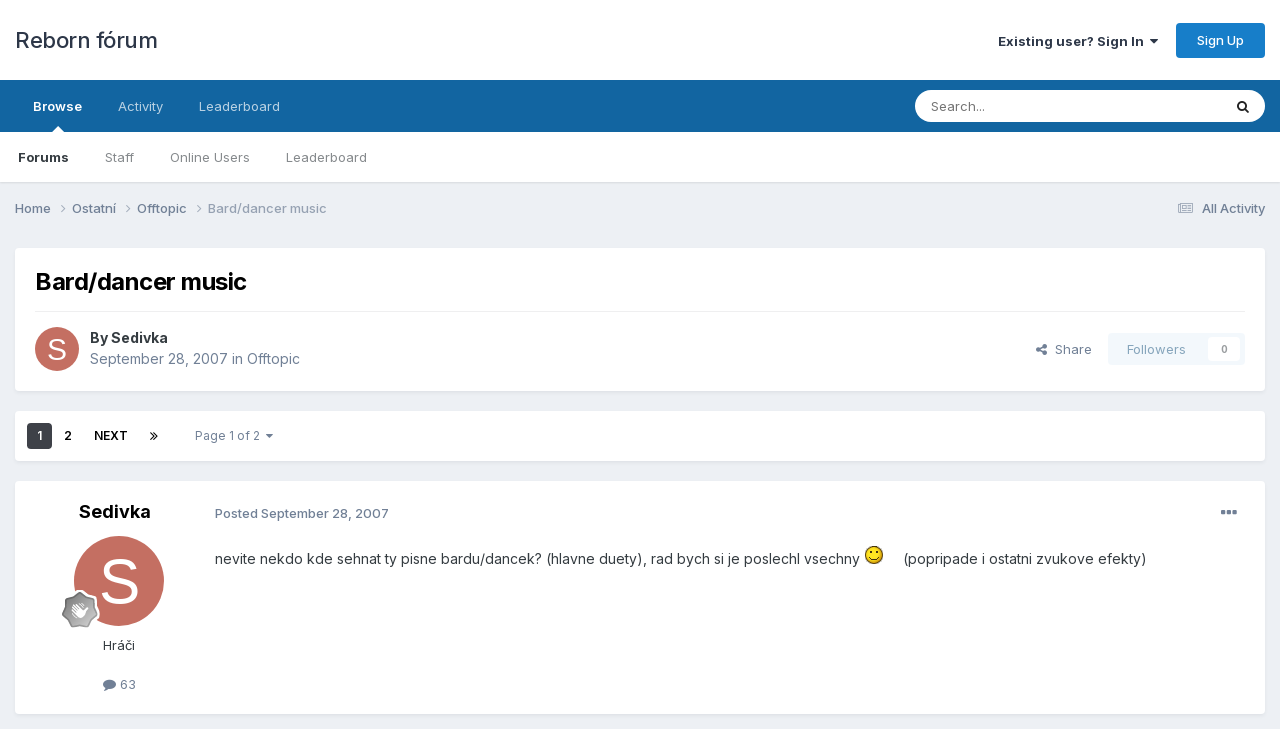

--- FILE ---
content_type: text/html;charset=UTF-8
request_url: https://forum.reborn.cz/topic/804-barddancer-music/
body_size: 23184
content:
<!DOCTYPE html>
<html lang="cs-CZ" dir="ltr">
	<head>
		<meta charset="utf-8">
        
		<title>Bard/dancer music - Offtopic - Reborn fórum</title>
		
		
		
		

	<meta name="viewport" content="width=device-width, initial-scale=1">


	
	


	<meta name="twitter:card" content="summary" />




	
		
			
				<meta property="og:title" content="Bard/dancer music">
			
		
	

	
		
			
				<meta property="og:type" content="website">
			
		
	

	
		
			
				<meta property="og:url" content="https://forum.reborn.cz/topic/804-barddancer-music/">
			
		
	

	
		
			
				<meta name="description" content="nevite nekdo kde sehnat ty pisne bardu/dancek? (hlavne duety), rad bych si je poslechl vsechny (popripade i ostatni zvukove efekty)">
			
		
	

	
		
			
				<meta property="og:description" content="nevite nekdo kde sehnat ty pisne bardu/dancek? (hlavne duety), rad bych si je poslechl vsechny (popripade i ostatni zvukove efekty)">
			
		
	

	
		
			
				<meta property="og:updated_time" content="2008-07-01T11:46:10Z">
			
		
	

	
		
			
				<meta property="og:site_name" content="Reborn fórum">
			
		
	

	
		
			
				<meta property="og:locale" content="cs_CZ">
			
		
	


	
		<link rel="next" href="https://forum.reborn.cz/topic/804-barddancer-music/page/2/" />
	

	
		<link rel="last" href="https://forum.reborn.cz/topic/804-barddancer-music/page/2/" />
	

	
		<link rel="canonical" href="https://forum.reborn.cz/topic/804-barddancer-music/" />
	

<link rel="alternate" type="application/rss+xml" title="RSS" href="https://forum.reborn.cz/rss/1-rss.xml/" />



<link rel="manifest" href="https://forum.reborn.cz/manifest.webmanifest/">
<meta name="msapplication-config" content="https://forum.reborn.cz/browserconfig.xml/">
<meta name="msapplication-starturl" content="/">
<meta name="application-name" content="Reborn fórum">
<meta name="apple-mobile-web-app-title" content="Reborn fórum">

	<meta name="theme-color" content="#ffffff">










<link rel="preload" href="//forum.reborn.cz/applications/core/interface/font/fontawesome-webfont.woff2?v=4.7.0" as="font" crossorigin="anonymous">
		


	<link rel="preconnect" href="https://fonts.googleapis.com">
	<link rel="preconnect" href="https://fonts.gstatic.com" crossorigin>
	
		<link href="https://fonts.googleapis.com/css2?family=Inter:wght@300;400;500;600;700&display=swap" rel="stylesheet">
	



	<link rel='stylesheet' href='https://forum.reborn.cz/uploads/css_built_1/341e4a57816af3ba440d891ca87450ff_framework.css?v=d482dd688d1763469821' media='all'>

	<link rel='stylesheet' href='https://forum.reborn.cz/uploads/css_built_1/05e81b71abe4f22d6eb8d1a929494829_responsive.css?v=d482dd688d1763469821' media='all'>

	<link rel='stylesheet' href='https://forum.reborn.cz/uploads/css_built_1/90eb5adf50a8c640f633d47fd7eb1778_core.css?v=d482dd688d1763469821' media='all'>

	<link rel='stylesheet' href='https://forum.reborn.cz/uploads/css_built_1/5a0da001ccc2200dc5625c3f3934497d_core_responsive.css?v=d482dd688d1763469821' media='all'>

	<link rel='stylesheet' href='https://forum.reborn.cz/uploads/css_built_1/62e269ced0fdab7e30e026f1d30ae516_forums.css?v=d482dd688d1763469821' media='all'>

	<link rel='stylesheet' href='https://forum.reborn.cz/uploads/css_built_1/76e62c573090645fb99a15a363d8620e_forums_responsive.css?v=d482dd688d1763469821' media='all'>

	<link rel='stylesheet' href='https://forum.reborn.cz/uploads/css_built_1/ebdea0c6a7dab6d37900b9190d3ac77b_topics.css?v=d482dd688d1763469821' media='all'>





<link rel='stylesheet' href='https://forum.reborn.cz/uploads/css_built_1/258adbb6e4f3e83cd3b355f84e3fa002_custom.css?v=d482dd688d1763469821' media='all'>




		
		

	</head>
	<body class='ipsApp ipsApp_front ipsJS_none ipsClearfix' data-controller='core.front.core.app' data-message="" data-pageApp='forums' data-pageLocation='front' data-pageModule='forums' data-pageController='topic' data-pageID='804'  >
		
        

        

		<a href='#ipsLayout_mainArea' class='ipsHide' title='Go to main content on this page' accesskey='m'>Jump to content</a>
		





		<div id='ipsLayout_header' class='ipsClearfix'>
			<header>
				<div class='ipsLayout_container'>
					

<a href='https://forum.reborn.cz/' id='elSiteTitle' accesskey='1'>Reborn fórum</a>

					
						

	<ul id='elUserNav' class='ipsList_inline cSignedOut ipsResponsive_showDesktop'>
		
        
		
        
        
            
            <li id='elSignInLink'>
                <a href='https://forum.reborn.cz/login/' data-ipsMenu-closeOnClick="false" data-ipsMenu id='elUserSignIn'>
                    Existing user? Sign In &nbsp;<i class='fa fa-caret-down'></i>
                </a>
                
<div id='elUserSignIn_menu' class='ipsMenu ipsMenu_auto ipsHide'>
	<form accept-charset='utf-8' method='post' action='https://forum.reborn.cz/login/'>
		<input type="hidden" name="csrfKey" value="be53e0e80afaa7af2fd02688bc47246a">
		<input type="hidden" name="ref" value="aHR0cHM6Ly9mb3J1bS5yZWJvcm4uY3ovdG9waWMvODA0LWJhcmRkYW5jZXItbXVzaWMv">
		<div data-role="loginForm">
			
			
			
				
<div class="ipsPad ipsForm ipsForm_vertical">
	<h4 class="ipsType_sectionHead">Sign In</h4>
	<br><br>
	<ul class='ipsList_reset'>
		<li class="ipsFieldRow ipsFieldRow_noLabel ipsFieldRow_fullWidth">
			
			
				<input type="email" placeholder="Email Address" name="auth" autocomplete="email">
			
		</li>
		<li class="ipsFieldRow ipsFieldRow_noLabel ipsFieldRow_fullWidth">
			<input type="password" placeholder="Password" name="password" autocomplete="current-password">
		</li>
		<li class="ipsFieldRow ipsFieldRow_checkbox ipsClearfix">
			<span class="ipsCustomInput">
				<input type="checkbox" name="remember_me" id="remember_me_checkbox" value="1" checked aria-checked="true">
				<span></span>
			</span>
			<div class="ipsFieldRow_content">
				<label class="ipsFieldRow_label" for="remember_me_checkbox">Remember me</label>
				<span class="ipsFieldRow_desc">Not recommended on shared computers</span>
			</div>
		</li>
		<li class="ipsFieldRow ipsFieldRow_fullWidth">
			<button type="submit" name="_processLogin" value="usernamepassword" class="ipsButton ipsButton_primary ipsButton_small" id="elSignIn_submit">Sign In</button>
			
				<p class="ipsType_right ipsType_small">
					
						<a href='https://forum.reborn.cz/lostpassword/' data-ipsDialog data-ipsDialog-title='Forgot your password?'>
					
					Forgot your password?</a>
				</p>
			
		</li>
	</ul>
</div>
			
		</div>
	</form>
</div>
            </li>
            
        
		
			<li>
				
					<a href='https://forum.reborn.cz/register/' data-ipsDialog data-ipsDialog-size='narrow' data-ipsDialog-title='Sign Up' id='elRegisterButton' class='ipsButton ipsButton_normal ipsButton_primary'>Sign Up</a>
				
			</li>
		
	</ul>

						
<ul class='ipsMobileHamburger ipsList_reset ipsResponsive_hideDesktop'>
	<li data-ipsDrawer data-ipsDrawer-drawerElem='#elMobileDrawer'>
		<a href='#' >
			
			
				
			
			
			
			<i class='fa fa-navicon'></i>
		</a>
	</li>
</ul>
					
				</div>
			</header>
			

	<nav data-controller='core.front.core.navBar' class=' ipsResponsive_showDesktop'>
		<div class='ipsNavBar_primary ipsLayout_container '>
			<ul data-role="primaryNavBar" class='ipsClearfix'>
				


	
		
		
			
		
		<li class='ipsNavBar_active' data-active id='elNavSecondary_1' data-role="navBarItem" data-navApp="core" data-navExt="CustomItem">
			
			
				<a href="https://forum.reborn.cz"  data-navItem-id="1" data-navDefault>
					Browse<span class='ipsNavBar_active__identifier'></span>
				</a>
			
			
				<ul class='ipsNavBar_secondary ' data-role='secondaryNavBar'>
					


	
	

	
		
		
			
		
		<li class='ipsNavBar_active' data-active id='elNavSecondary_10' data-role="navBarItem" data-navApp="forums" data-navExt="Forums">
			
			
				<a href="https://forum.reborn.cz"  data-navItem-id="10" data-navDefault>
					Forums<span class='ipsNavBar_active__identifier'></span>
				</a>
			
			
		</li>
	
	

	
	

	
		
		
		<li  id='elNavSecondary_12' data-role="navBarItem" data-navApp="core" data-navExt="StaffDirectory">
			
			
				<a href="https://forum.reborn.cz/staff/"  data-navItem-id="12" >
					Staff<span class='ipsNavBar_active__identifier'></span>
				</a>
			
			
		</li>
	
	

	
		
		
		<li  id='elNavSecondary_13' data-role="navBarItem" data-navApp="core" data-navExt="OnlineUsers">
			
			
				<a href="https://forum.reborn.cz/online/"  data-navItem-id="13" >
					Online Users<span class='ipsNavBar_active__identifier'></span>
				</a>
			
			
		</li>
	
	

	
		
		
		<li  id='elNavSecondary_14' data-role="navBarItem" data-navApp="core" data-navExt="Leaderboard">
			
			
				<a href="https://forum.reborn.cz/leaderboard/"  data-navItem-id="14" >
					Leaderboard<span class='ipsNavBar_active__identifier'></span>
				</a>
			
			
		</li>
	
	

					<li class='ipsHide' id='elNavigationMore_1' data-role='navMore'>
						<a href='#' data-ipsMenu data-ipsMenu-appendTo='#elNavigationMore_1' id='elNavigationMore_1_dropdown'>More <i class='fa fa-caret-down'></i></a>
						<ul class='ipsHide ipsMenu ipsMenu_auto' id='elNavigationMore_1_dropdown_menu' data-role='moreDropdown'></ul>
					</li>
				</ul>
			
		</li>
	
	

	
		
		
		<li  id='elNavSecondary_2' data-role="navBarItem" data-navApp="core" data-navExt="CustomItem">
			
			
				<a href="https://forum.reborn.cz/discover/"  data-navItem-id="2" >
					Activity<span class='ipsNavBar_active__identifier'></span>
				</a>
			
			
				<ul class='ipsNavBar_secondary ipsHide' data-role='secondaryNavBar'>
					


	
		
		
		<li  id='elNavSecondary_4' data-role="navBarItem" data-navApp="core" data-navExt="AllActivity">
			
			
				<a href="https://forum.reborn.cz/discover/"  data-navItem-id="4" >
					All Activity<span class='ipsNavBar_active__identifier'></span>
				</a>
			
			
		</li>
	
	

	
	

	
	

	
	

	
		
		
		<li  id='elNavSecondary_8' data-role="navBarItem" data-navApp="core" data-navExt="Search">
			
			
				<a href="https://forum.reborn.cz/search/"  data-navItem-id="8" >
					Search<span class='ipsNavBar_active__identifier'></span>
				</a>
			
			
		</li>
	
	

	
	

					<li class='ipsHide' id='elNavigationMore_2' data-role='navMore'>
						<a href='#' data-ipsMenu data-ipsMenu-appendTo='#elNavigationMore_2' id='elNavigationMore_2_dropdown'>More <i class='fa fa-caret-down'></i></a>
						<ul class='ipsHide ipsMenu ipsMenu_auto' id='elNavigationMore_2_dropdown_menu' data-role='moreDropdown'></ul>
					</li>
				</ul>
			
		</li>
	
	

	
		
		
		<li  id='elNavSecondary_15' data-role="navBarItem" data-navApp="core" data-navExt="Leaderboard">
			
			
				<a href="https://forum.reborn.cz/leaderboard/"  data-navItem-id="15" >
					Leaderboard<span class='ipsNavBar_active__identifier'></span>
				</a>
			
			
		</li>
	
	

				<li class='ipsHide' id='elNavigationMore' data-role='navMore'>
					<a href='#' data-ipsMenu data-ipsMenu-appendTo='#elNavigationMore' id='elNavigationMore_dropdown'>More</a>
					<ul class='ipsNavBar_secondary ipsHide' data-role='secondaryNavBar'>
						<li class='ipsHide' id='elNavigationMore_more' data-role='navMore'>
							<a href='#' data-ipsMenu data-ipsMenu-appendTo='#elNavigationMore_more' id='elNavigationMore_more_dropdown'>More <i class='fa fa-caret-down'></i></a>
							<ul class='ipsHide ipsMenu ipsMenu_auto' id='elNavigationMore_more_dropdown_menu' data-role='moreDropdown'></ul>
						</li>
					</ul>
				</li>
			</ul>
			

	<div id="elSearchWrapper">
		<div id='elSearch' data-controller="core.front.core.quickSearch">
			<form accept-charset='utf-8' action='//forum.reborn.cz/search/?do=quicksearch' method='post'>
                <input type='search' id='elSearchField' placeholder='Search...' name='q' autocomplete='off' aria-label='Search'>
                <details class='cSearchFilter'>
                    <summary class='cSearchFilter__text'></summary>
                    <ul class='cSearchFilter__menu'>
                        
                        <li><label><input type="radio" name="type" value="all" ><span class='cSearchFilter__menuText'>Everywhere</span></label></li>
                        
                            
                                <li><label><input type="radio" name="type" value='contextual_{&quot;type&quot;:&quot;forums_topic&quot;,&quot;nodes&quot;:5}' checked><span class='cSearchFilter__menuText'>This Forum</span></label></li>
                            
                                <li><label><input type="radio" name="type" value='contextual_{&quot;type&quot;:&quot;forums_topic&quot;,&quot;item&quot;:804}' checked><span class='cSearchFilter__menuText'>This Topic</span></label></li>
                            
                        
                        
                            <li><label><input type="radio" name="type" value="core_statuses_status"><span class='cSearchFilter__menuText'>Status Updates</span></label></li>
                        
                            <li><label><input type="radio" name="type" value="forums_topic"><span class='cSearchFilter__menuText'>Topics</span></label></li>
                        
                            <li><label><input type="radio" name="type" value="core_members"><span class='cSearchFilter__menuText'>Members</span></label></li>
                        
                    </ul>
                </details>
				<button class='cSearchSubmit' type="submit" aria-label='Search'><i class="fa fa-search"></i></button>
			</form>
		</div>
	</div>

		</div>
	</nav>

			
<ul id='elMobileNav' class='ipsResponsive_hideDesktop' data-controller='core.front.core.mobileNav'>
	
		
			
			
				
				
			
				
					<li id='elMobileBreadcrumb'>
						<a href='https://forum.reborn.cz/forum/5-offtopic/'>
							<span>Offtopic</span>
						</a>
					</li>
				
				
			
				
				
			
		
	
	
	
	<li >
		<a data-action="defaultStream" href='https://forum.reborn.cz/discover/'><i class="fa fa-newspaper-o" aria-hidden="true"></i></a>
	</li>

	

	
		<li class='ipsJS_show'>
			<a href='https://forum.reborn.cz/search/'><i class='fa fa-search'></i></a>
		</li>
	
</ul>
		</div>
		<main id='ipsLayout_body' class='ipsLayout_container'>
			<div id='ipsLayout_contentArea'>
				<div id='ipsLayout_contentWrapper'>
					
<nav class='ipsBreadcrumb ipsBreadcrumb_top ipsFaded_withHover'>
	

	<ul class='ipsList_inline ipsPos_right'>
		
		<li >
			<a data-action="defaultStream" class='ipsType_light '  href='https://forum.reborn.cz/discover/'><i class="fa fa-newspaper-o" aria-hidden="true"></i> <span>All Activity</span></a>
		</li>
		
	</ul>

	<ul data-role="breadcrumbList">
		<li>
			<a title="Home" href='https://forum.reborn.cz/'>
				<span>Home <i class='fa fa-angle-right'></i></span>
			</a>
		</li>
		
		
			<li>
				
					<a href='https://forum.reborn.cz/forum/4-ostatn%C3%AD/'>
						<span>Ostatní <i class='fa fa-angle-right' aria-hidden="true"></i></span>
					</a>
				
			</li>
		
			<li>
				
					<a href='https://forum.reborn.cz/forum/5-offtopic/'>
						<span>Offtopic <i class='fa fa-angle-right' aria-hidden="true"></i></span>
					</a>
				
			</li>
		
			<li>
				
					Bard/dancer music
				
			</li>
		
	</ul>
</nav>
					
					<div id='ipsLayout_mainArea'>
						
						
						
						

	




						



<div class='ipsPageHeader ipsResponsive_pull ipsBox ipsPadding sm:ipsPadding:half ipsMargin_bottom'>
		
	
	<div class='ipsFlex ipsFlex-ai:center ipsFlex-fw:wrap ipsGap:4'>
		<div class='ipsFlex-flex:11'>
			<h1 class='ipsType_pageTitle ipsContained_container'>
				

				
				
					<span class='ipsType_break ipsContained'>
						<span>Bard/dancer music</span>
					</span>
				
			</h1>
			
			
		</div>
		
	</div>
	<hr class='ipsHr'>
	<div class='ipsPageHeader__meta ipsFlex ipsFlex-jc:between ipsFlex-ai:center ipsFlex-fw:wrap ipsGap:3'>
		<div class='ipsFlex-flex:11'>
			<div class='ipsPhotoPanel ipsPhotoPanel_mini ipsPhotoPanel_notPhone ipsClearfix'>
				


	<a href="https://forum.reborn.cz/profile/3363-sedivka/" rel="nofollow" data-ipsHover data-ipsHover-width="370" data-ipsHover-target="https://forum.reborn.cz/profile/3363-sedivka/?do=hovercard" class="ipsUserPhoto ipsUserPhoto_mini" title="Go to Sedivka's profile">
		<img src='data:image/svg+xml,%3Csvg%20xmlns%3D%22http%3A%2F%2Fwww.w3.org%2F2000%2Fsvg%22%20viewBox%3D%220%200%201024%201024%22%20style%3D%22background%3A%23c46f62%22%3E%3Cg%3E%3Ctext%20text-anchor%3D%22middle%22%20dy%3D%22.35em%22%20x%3D%22512%22%20y%3D%22512%22%20fill%3D%22%23ffffff%22%20font-size%3D%22700%22%20font-family%3D%22-apple-system%2C%20BlinkMacSystemFont%2C%20Roboto%2C%20Helvetica%2C%20Arial%2C%20sans-serif%22%3ES%3C%2Ftext%3E%3C%2Fg%3E%3C%2Fsvg%3E' alt='Sedivka' loading="lazy">
	</a>

				<div>
					<p class='ipsType_reset ipsType_blendLinks'>
						<span class='ipsType_normal'>
						
							<strong>By 


<a href='https://forum.reborn.cz/profile/3363-sedivka/' rel="nofollow" data-ipsHover data-ipsHover-width='370' data-ipsHover-target='https://forum.reborn.cz/profile/3363-sedivka/?do=hovercard&amp;referrer=https%253A%252F%252Fforum.reborn.cz%252Ftopic%252F804-barddancer-music%252F' title="Go to Sedivka's profile" class="ipsType_break">Sedivka</a></strong><br />
							<span class='ipsType_light'><time datetime='2007-09-28T21:14:52Z' title='28.9.2007 21:14' data-short='18 yr'>September 28, 2007</time> in <a href="https://forum.reborn.cz/forum/5-offtopic/">Offtopic</a></span>
						
						</span>
					</p>
				</div>
			</div>
		</div>
		
			<div class='ipsFlex-flex:01 ipsResponsive_hidePhone'>
				<div class='ipsShareLinks'>
					
						


    <a href='#elShareItem_297365801_menu' id='elShareItem_297365801' data-ipsMenu class='ipsShareButton ipsButton ipsButton_verySmall ipsButton_link ipsButton_link--light'>
        <span><i class='fa fa-share-alt'></i></span> &nbsp;Share
    </a>

    <div class='ipsPadding ipsMenu ipsMenu_auto ipsHide' id='elShareItem_297365801_menu' data-controller="core.front.core.sharelink">
        <ul class='ipsList_inline'>
            
                <li>
<a href="https://www.facebook.com/sharer/sharer.php?u=https%3A%2F%2Fforum.reborn.cz%2Ftopic%2F804-barddancer-music%2F" class="cShareLink cShareLink_facebook" target="_blank" data-role="shareLink" title='Share on Facebook' data-ipsTooltip rel='noopener nofollow'>
	<i class="fa fa-facebook"></i>
</a></li>
            
                <li>
<a href="https://www.reddit.com/submit?url=https%3A%2F%2Fforum.reborn.cz%2Ftopic%2F804-barddancer-music%2F&amp;title=Bard%2Fdancer+music" rel="nofollow noopener" class="cShareLink cShareLink_reddit" target="_blank" title='Share on Reddit' data-ipsTooltip>
	<i class="fa fa-reddit"></i>
</a></li>
            
        </ul>
        
            <hr class='ipsHr'>
            <button class='ipsHide ipsButton ipsButton_verySmall ipsButton_light ipsButton_fullWidth ipsMargin_top:half' data-controller='core.front.core.webshare' data-role='webShare' data-webShareTitle='Bard/dancer music' data-webShareText='Bard/dancer music' data-webShareUrl='https://forum.reborn.cz/topic/804-barddancer-music/'>More sharing options...</button>
        
    </div>

					
					
                    

					



					



<div data-followApp='forums' data-followArea='topic' data-followID='804' data-controller='core.front.core.followButton'>
	

	<a href='https://forum.reborn.cz/login/' rel="nofollow" class="ipsFollow ipsPos_middle ipsButton ipsButton_light ipsButton_verySmall ipsButton_disabled" data-role="followButton" data-ipsTooltip title='Sign in to follow this'>
		<span>Followers</span>
		<span class='ipsCommentCount'>0</span>
	</a>

</div>
				</div>
			</div>
					
	</div>
	
	
</div>








<div class='ipsClearfix'>
	<ul class="ipsToolList ipsToolList_horizontal ipsClearfix ipsSpacer_both ipsResponsive_hidePhone">
		
		
		
	</ul>
</div>

<div id='comments' data-controller='core.front.core.commentFeed,forums.front.topic.view, core.front.core.ignoredComments' data-autoPoll data-baseURL='https://forum.reborn.cz/topic/804-barddancer-music/'  data-feedID='topic-804' class='cTopic ipsClear ipsSpacer_top'>
	
			

				<div class="ipsBox ipsResponsive_pull ipsPadding:half ipsClearfix ipsClear ipsMargin_bottom">
					
					
						


	
	<ul class='ipsPagination' id='elPagination_ea1384d6ac3412749ccc6e6f601a66df_397743518' data-ipsPagination-seoPagination='true' data-pages='2' data-ipsPagination  data-ipsPagination-pages="2" data-ipsPagination-perPage='25'>
		
			
				<li class='ipsPagination_first ipsPagination_inactive'><a href='https://forum.reborn.cz/topic/804-barddancer-music/#comments' rel="first" data-page='1' data-ipsTooltip title='First page'><i class='fa fa-angle-double-left'></i></a></li>
				<li class='ipsPagination_prev ipsPagination_inactive'><a href='https://forum.reborn.cz/topic/804-barddancer-music/#comments' rel="prev" data-page='0' data-ipsTooltip title='Previous page'>Prev</a></li>
			
			<li class='ipsPagination_page ipsPagination_active'><a href='https://forum.reborn.cz/topic/804-barddancer-music/#comments' data-page='1'>1</a></li>
			
				
					<li class='ipsPagination_page'><a href='https://forum.reborn.cz/topic/804-barddancer-music/page/2/#comments' data-page='2'>2</a></li>
				
				<li class='ipsPagination_next'><a href='https://forum.reborn.cz/topic/804-barddancer-music/page/2/#comments' rel="next" data-page='2' data-ipsTooltip title='Next page'>Next</a></li>
				<li class='ipsPagination_last'><a href='https://forum.reborn.cz/topic/804-barddancer-music/page/2/#comments' rel="last" data-page='2' data-ipsTooltip title='Last page'><i class='fa fa-angle-double-right'></i></a></li>
			
			
				<li class='ipsPagination_pageJump'>
					<a href='#' data-ipsMenu data-ipsMenu-closeOnClick='false' data-ipsMenu-appendTo='#elPagination_ea1384d6ac3412749ccc6e6f601a66df_397743518' id='elPagination_ea1384d6ac3412749ccc6e6f601a66df_397743518_jump'>Page 1 of 2 &nbsp;<i class='fa fa-caret-down'></i></a>
					<div class='ipsMenu ipsMenu_narrow ipsPadding ipsHide' id='elPagination_ea1384d6ac3412749ccc6e6f601a66df_397743518_jump_menu'>
						<form accept-charset='utf-8' method='post' action='https://forum.reborn.cz/topic/804-barddancer-music/#comments' data-role="pageJump" data-baseUrl='#'>
							<ul class='ipsForm ipsForm_horizontal'>
								<li class='ipsFieldRow'>
									<input type='number' min='1' max='2' placeholder='Page number' class='ipsField_fullWidth' name='page'>
								</li>
								<li class='ipsFieldRow ipsFieldRow_fullWidth'>
									<input type='submit' class='ipsButton_fullWidth ipsButton ipsButton_verySmall ipsButton_primary' value='Go'>
								</li>
							</ul>
						</form>
					</div>
				</li>
			
		
	</ul>

					
				</div>
			
	

	

<div data-controller='core.front.core.recommendedComments' data-url='https://forum.reborn.cz/topic/804-barddancer-music/?recommended=comments' class='ipsRecommendedComments ipsHide'>
	<div data-role="recommendedComments">
		<h2 class='ipsType_sectionHead ipsType_large ipsType_bold ipsMargin_bottom'>Recommended Posts</h2>
		
	</div>
</div>
	
	<div id="elPostFeed" data-role='commentFeed' data-controller='core.front.core.moderation' >
		<form action="https://forum.reborn.cz/topic/804-barddancer-music/?csrfKey=be53e0e80afaa7af2fd02688bc47246a&amp;do=multimodComment" method="post" data-ipsPageAction data-role='moderationTools'>
			
			
				

					

					
					



<a id='comment-50916'></a>
<article  id='elComment_50916' class='cPost ipsBox ipsResponsive_pull  ipsComment  ipsComment_parent ipsClearfix ipsClear ipsColumns ipsColumns_noSpacing ipsColumns_collapsePhone    '>
	

	

	<div class='cAuthorPane_mobile ipsResponsive_showPhone'>
		<div class='cAuthorPane_photo'>
			<div class='cAuthorPane_photoWrap'>
				


	<a href="https://forum.reborn.cz/profile/3363-sedivka/" rel="nofollow" data-ipsHover data-ipsHover-width="370" data-ipsHover-target="https://forum.reborn.cz/profile/3363-sedivka/?do=hovercard" class="ipsUserPhoto ipsUserPhoto_large" title="Go to Sedivka's profile">
		<img src='data:image/svg+xml,%3Csvg%20xmlns%3D%22http%3A%2F%2Fwww.w3.org%2F2000%2Fsvg%22%20viewBox%3D%220%200%201024%201024%22%20style%3D%22background%3A%23c46f62%22%3E%3Cg%3E%3Ctext%20text-anchor%3D%22middle%22%20dy%3D%22.35em%22%20x%3D%22512%22%20y%3D%22512%22%20fill%3D%22%23ffffff%22%20font-size%3D%22700%22%20font-family%3D%22-apple-system%2C%20BlinkMacSystemFont%2C%20Roboto%2C%20Helvetica%2C%20Arial%2C%20sans-serif%22%3ES%3C%2Ftext%3E%3C%2Fg%3E%3C%2Fsvg%3E' alt='Sedivka' loading="lazy">
	</a>

				
				
					<a href="https://forum.reborn.cz/profile/3363-sedivka/badges/" rel="nofollow">
						
<img src='https://forum.reborn.cz/uploads/monthly_2021_07/1_Newbie.svg' loading="lazy" alt="Newbie" class="cAuthorPane_badge cAuthorPane_badge--rank ipsOutline ipsOutline:2px" data-ipsTooltip title="Rank: Newbie (1/14)">
					</a>
				
			</div>
		</div>
		<div class='cAuthorPane_content'>
			<h3 class='ipsType_sectionHead cAuthorPane_author ipsType_break ipsType_blendLinks ipsFlex ipsFlex-ai:center'>
				


<a href='https://forum.reborn.cz/profile/3363-sedivka/' rel="nofollow" data-ipsHover data-ipsHover-width='370' data-ipsHover-target='https://forum.reborn.cz/profile/3363-sedivka/?do=hovercard&amp;referrer=https%253A%252F%252Fforum.reborn.cz%252Ftopic%252F804-barddancer-music%252F' title="Go to Sedivka's profile" class="ipsType_break">Sedivka</a>
			</h3>
			<div class='ipsType_light ipsType_reset'>
				<a href='https://forum.reborn.cz/topic/804-barddancer-music/?do=findComment&amp;comment=50916' rel="nofollow" class='ipsType_blendLinks'>Posted <time datetime='2007-09-28T21:14:52Z' title='28.9.2007 21:14' data-short='18 yr'>September 28, 2007</time></a>
				
			</div>
		</div>
	</div>
	<aside class='ipsComment_author cAuthorPane ipsColumn ipsColumn_medium ipsResponsive_hidePhone'>
		<h3 class='ipsType_sectionHead cAuthorPane_author ipsType_blendLinks ipsType_break'><strong>


<a href='https://forum.reborn.cz/profile/3363-sedivka/' rel="nofollow" data-ipsHover data-ipsHover-width='370' data-ipsHover-target='https://forum.reborn.cz/profile/3363-sedivka/?do=hovercard&amp;referrer=https%253A%252F%252Fforum.reborn.cz%252Ftopic%252F804-barddancer-music%252F' title="Go to Sedivka's profile" class="ipsType_break">Sedivka</a></strong>
			
		</h3>
		<ul class='cAuthorPane_info ipsList_reset'>
			<li data-role='photo' class='cAuthorPane_photo'>
				<div class='cAuthorPane_photoWrap'>
					


	<a href="https://forum.reborn.cz/profile/3363-sedivka/" rel="nofollow" data-ipsHover data-ipsHover-width="370" data-ipsHover-target="https://forum.reborn.cz/profile/3363-sedivka/?do=hovercard" class="ipsUserPhoto ipsUserPhoto_large" title="Go to Sedivka's profile">
		<img src='data:image/svg+xml,%3Csvg%20xmlns%3D%22http%3A%2F%2Fwww.w3.org%2F2000%2Fsvg%22%20viewBox%3D%220%200%201024%201024%22%20style%3D%22background%3A%23c46f62%22%3E%3Cg%3E%3Ctext%20text-anchor%3D%22middle%22%20dy%3D%22.35em%22%20x%3D%22512%22%20y%3D%22512%22%20fill%3D%22%23ffffff%22%20font-size%3D%22700%22%20font-family%3D%22-apple-system%2C%20BlinkMacSystemFont%2C%20Roboto%2C%20Helvetica%2C%20Arial%2C%20sans-serif%22%3ES%3C%2Ftext%3E%3C%2Fg%3E%3C%2Fsvg%3E' alt='Sedivka' loading="lazy">
	</a>

					
					
						
<img src='https://forum.reborn.cz/uploads/monthly_2021_07/1_Newbie.svg' loading="lazy" alt="Newbie" class="cAuthorPane_badge cAuthorPane_badge--rank ipsOutline ipsOutline:2px" data-ipsTooltip title="Rank: Newbie (1/14)">
					
				</div>
			</li>
			
				<li data-role='group'>Hráči</li>
				
			
			
				<li data-role='stats' class='ipsMargin_top'>
					<ul class="ipsList_reset ipsType_light ipsFlex ipsFlex-ai:center ipsFlex-jc:center ipsGap_row:2 cAuthorPane_stats">
						<li>
							
								<a href="https://forum.reborn.cz/profile/3363-sedivka/content/" rel="nofollow" title="63 posts" data-ipsTooltip class="ipsType_blendLinks">
							
								<i class="fa fa-comment"></i> 63
							
								</a>
							
						</li>
						
					</ul>
				</li>
			
			
				

			
		</ul>
	</aside>
	<div class='ipsColumn ipsColumn_fluid ipsMargin:none'>
		

<div id='comment-50916_wrap' data-controller='core.front.core.comment' data-commentApp='forums' data-commentType='forums' data-commentID="50916" data-quoteData='{&quot;userid&quot;:3363,&quot;username&quot;:&quot;Sedivka&quot;,&quot;timestamp&quot;:1191014092,&quot;contentapp&quot;:&quot;forums&quot;,&quot;contenttype&quot;:&quot;forums&quot;,&quot;contentid&quot;:804,&quot;contentclass&quot;:&quot;forums_Topic&quot;,&quot;contentcommentid&quot;:50916}' class='ipsComment_content ipsType_medium'>

	<div class='ipsComment_meta ipsType_light ipsFlex ipsFlex-ai:center ipsFlex-jc:between ipsFlex-fd:row-reverse'>
		<div class='ipsType_light ipsType_reset ipsType_blendLinks ipsComment_toolWrap'>
			<div class='ipsResponsive_hidePhone ipsComment_badges'>
				<ul class='ipsList_reset ipsFlex ipsFlex-jc:end ipsFlex-fw:wrap ipsGap:2 ipsGap_row:1'>
					
					
					
					
					
				</ul>
			</div>
			<ul class='ipsList_reset ipsComment_tools'>
				<li>
					<a href='#elControls_50916_menu' class='ipsComment_ellipsis' id='elControls_50916' title='More options...' data-ipsMenu data-ipsMenu-appendTo='#comment-50916_wrap'><i class='fa fa-ellipsis-h'></i></a>
					<ul id='elControls_50916_menu' class='ipsMenu ipsMenu_narrow ipsHide'>
						
							<li class='ipsMenu_item'><a href='https://forum.reborn.cz/topic/804-barddancer-music/?do=reportComment&amp;comment=50916' data-ipsDialog data-ipsDialog-remoteSubmit data-ipsDialog-size='medium' data-ipsDialog-flashMessage='Thanks for your report.' data-ipsDialog-title="Report post" data-action='reportComment' title='Report this content'>Report</a></li>
						
						
							<li class='ipsMenu_item'><a href='https://forum.reborn.cz/topic/804-barddancer-music/' title='Share this post' data-ipsDialog data-ipsDialog-size='narrow' data-ipsDialog-content='#elShareComment_50916_menu' data-ipsDialog-title="Share this post" id='elSharePost_50916' data-role='shareComment'>Share</a></li>
						
                        
						
						
						
							
								
							
							
							
							
							
							
						
					</ul>
				</li>
				
			</ul>
		</div>

		<div class='ipsType_reset ipsResponsive_hidePhone'>
			<a href='https://forum.reborn.cz/topic/804-barddancer-music/?do=findComment&amp;comment=50916' rel="nofollow" class='ipsType_blendLinks'>Posted <time datetime='2007-09-28T21:14:52Z' title='28.9.2007 21:14' data-short='18 yr'>September 28, 2007</time></a>
			
			<span class='ipsResponsive_hidePhone'>
				
				
			</span>
		</div>
	</div>

	

    

	<div class='cPost_contentWrap'>
		
		<div data-role='commentContent' class='ipsType_normal ipsType_richText ipsPadding_bottom ipsContained' data-controller='core.front.core.lightboxedImages'>
			<p>nevite nekdo kde sehnat ty pisne bardu/dancek? (hlavne duety), rad bych si je poslechl vsechny <img alt=":laughing1:" data-src="https://forum.reborn.cz/uploads/emoticons/default_laughing1.gif" src="//forum.reborn.cz/applications/core/interface/js/spacer.png"> (popripade i ostatni zvukove efekty)</p>

			
		</div>

		

		
	</div>

	

	



<div class='ipsPadding ipsHide cPostShareMenu' id='elShareComment_50916_menu'>
	<h5 class='ipsType_normal ipsType_reset'>Link to comment</h5>
	
		
	
	
	<input type='text' value='https://forum.reborn.cz/topic/804-barddancer-music/' class='ipsField_fullWidth'>

	
	<h5 class='ipsType_normal ipsType_reset ipsSpacer_top'>Share on other sites</h5>
	

	<ul class='ipsList_inline ipsList_noSpacing ipsClearfix' data-controller="core.front.core.sharelink">
		
			<li>
<a href="https://www.facebook.com/sharer/sharer.php?u=https%3A%2F%2Fforum.reborn.cz%2Ftopic%2F804-barddancer-music%2F%3Fdo%3DfindComment%26comment%3D50916" class="cShareLink cShareLink_facebook" target="_blank" data-role="shareLink" title='Share on Facebook' data-ipsTooltip rel='noopener nofollow'>
	<i class="fa fa-facebook"></i>
</a></li>
		
			<li>
<a href="https://www.reddit.com/submit?url=https%3A%2F%2Fforum.reborn.cz%2Ftopic%2F804-barddancer-music%2F%3Fdo%3DfindComment%26comment%3D50916&amp;title=Bard%2Fdancer+music" rel="nofollow noopener" class="cShareLink cShareLink_reddit" target="_blank" title='Share on Reddit' data-ipsTooltip>
	<i class="fa fa-reddit"></i>
</a></li>
		
	</ul>


	<hr class='ipsHr'>
	<button class='ipsHide ipsButton ipsButton_small ipsButton_light ipsButton_fullWidth ipsMargin_top:half' data-controller='core.front.core.webshare' data-role='webShare' data-webShareTitle='Bard/dancer music' data-webShareText='nevite nekdo kde sehnat ty pisne bardu/dancek? (hlavne duety), rad bych si je poslechl vsechny  (popripade i ostatni zvukove efekty) ' data-webShareUrl='https://forum.reborn.cz/topic/804-barddancer-music/?do=findComment&amp;comment=50916'>More sharing options...</button>

	
</div>
</div>
	</div>
</article>
					
					
					
				

					

					
					



<a id='comment-50919'></a>
<article  id='elComment_50919' class='cPost ipsBox ipsResponsive_pull  ipsComment  ipsComment_parent ipsClearfix ipsClear ipsColumns ipsColumns_noSpacing ipsColumns_collapsePhone    '>
	

	

	<div class='cAuthorPane_mobile ipsResponsive_showPhone'>
		<div class='cAuthorPane_photo'>
			<div class='cAuthorPane_photoWrap'>
				


	<a href="https://forum.reborn.cz/profile/4827-kirke/" rel="nofollow" data-ipsHover data-ipsHover-width="370" data-ipsHover-target="https://forum.reborn.cz/profile/4827-kirke/?do=hovercard" class="ipsUserPhoto ipsUserPhoto_large" title="Go to Kirke's profile">
		<img src='data:image/svg+xml,%3Csvg%20xmlns%3D%22http%3A%2F%2Fwww.w3.org%2F2000%2Fsvg%22%20viewBox%3D%220%200%201024%201024%22%20style%3D%22background%3A%2372c462%22%3E%3Cg%3E%3Ctext%20text-anchor%3D%22middle%22%20dy%3D%22.35em%22%20x%3D%22512%22%20y%3D%22512%22%20fill%3D%22%23ffffff%22%20font-size%3D%22700%22%20font-family%3D%22-apple-system%2C%20BlinkMacSystemFont%2C%20Roboto%2C%20Helvetica%2C%20Arial%2C%20sans-serif%22%3EK%3C%2Ftext%3E%3C%2Fg%3E%3C%2Fsvg%3E' alt='Kirke' loading="lazy">
	</a>

				
				
					<a href="https://forum.reborn.cz/profile/4827-kirke/badges/" rel="nofollow">
						
<img src='https://forum.reborn.cz/uploads/monthly_2021_07/1_Newbie.svg' loading="lazy" alt="Newbie" class="cAuthorPane_badge cAuthorPane_badge--rank ipsOutline ipsOutline:2px" data-ipsTooltip title="Rank: Newbie (1/14)">
					</a>
				
			</div>
		</div>
		<div class='cAuthorPane_content'>
			<h3 class='ipsType_sectionHead cAuthorPane_author ipsType_break ipsType_blendLinks ipsFlex ipsFlex-ai:center'>
				


<a href='https://forum.reborn.cz/profile/4827-kirke/' rel="nofollow" data-ipsHover data-ipsHover-width='370' data-ipsHover-target='https://forum.reborn.cz/profile/4827-kirke/?do=hovercard&amp;referrer=https%253A%252F%252Fforum.reborn.cz%252Ftopic%252F804-barddancer-music%252F' title="Go to Kirke's profile" class="ipsType_break">Kirke</a>
			</h3>
			<div class='ipsType_light ipsType_reset'>
				<a href='https://forum.reborn.cz/topic/804-barddancer-music/?do=findComment&amp;comment=50919' rel="nofollow" class='ipsType_blendLinks'>Posted <time datetime='2007-09-29T09:47:50Z' title='29.9.2007 09:47' data-short='18 yr'>September 29, 2007</time></a>
				
			</div>
		</div>
	</div>
	<aside class='ipsComment_author cAuthorPane ipsColumn ipsColumn_medium ipsResponsive_hidePhone'>
		<h3 class='ipsType_sectionHead cAuthorPane_author ipsType_blendLinks ipsType_break'><strong>


<a href='https://forum.reborn.cz/profile/4827-kirke/' rel="nofollow" data-ipsHover data-ipsHover-width='370' data-ipsHover-target='https://forum.reborn.cz/profile/4827-kirke/?do=hovercard&amp;referrer=https%253A%252F%252Fforum.reborn.cz%252Ftopic%252F804-barddancer-music%252F' title="Go to Kirke's profile" class="ipsType_break">Kirke</a></strong>
			
		</h3>
		<ul class='cAuthorPane_info ipsList_reset'>
			<li data-role='photo' class='cAuthorPane_photo'>
				<div class='cAuthorPane_photoWrap'>
					


	<a href="https://forum.reborn.cz/profile/4827-kirke/" rel="nofollow" data-ipsHover data-ipsHover-width="370" data-ipsHover-target="https://forum.reborn.cz/profile/4827-kirke/?do=hovercard" class="ipsUserPhoto ipsUserPhoto_large" title="Go to Kirke's profile">
		<img src='data:image/svg+xml,%3Csvg%20xmlns%3D%22http%3A%2F%2Fwww.w3.org%2F2000%2Fsvg%22%20viewBox%3D%220%200%201024%201024%22%20style%3D%22background%3A%2372c462%22%3E%3Cg%3E%3Ctext%20text-anchor%3D%22middle%22%20dy%3D%22.35em%22%20x%3D%22512%22%20y%3D%22512%22%20fill%3D%22%23ffffff%22%20font-size%3D%22700%22%20font-family%3D%22-apple-system%2C%20BlinkMacSystemFont%2C%20Roboto%2C%20Helvetica%2C%20Arial%2C%20sans-serif%22%3EK%3C%2Ftext%3E%3C%2Fg%3E%3C%2Fsvg%3E' alt='Kirke' loading="lazy">
	</a>

					
					
						
<img src='https://forum.reborn.cz/uploads/monthly_2021_07/1_Newbie.svg' loading="lazy" alt="Newbie" class="cAuthorPane_badge cAuthorPane_badge--rank ipsOutline ipsOutline:2px" data-ipsTooltip title="Rank: Newbie (1/14)">
					
				</div>
			</li>
			
				<li data-role='group'>Hráči</li>
				
			
			
				<li data-role='stats' class='ipsMargin_top'>
					<ul class="ipsList_reset ipsType_light ipsFlex ipsFlex-ai:center ipsFlex-jc:center ipsGap_row:2 cAuthorPane_stats">
						<li>
							
								<a href="https://forum.reborn.cz/profile/4827-kirke/content/" rel="nofollow" title="47 posts" data-ipsTooltip class="ipsType_blendLinks">
							
								<i class="fa fa-comment"></i> 47
							
								</a>
							
						</li>
						
					</ul>
				</li>
			
			
				

			
		</ul>
	</aside>
	<div class='ipsColumn ipsColumn_fluid ipsMargin:none'>
		

<div id='comment-50919_wrap' data-controller='core.front.core.comment' data-commentApp='forums' data-commentType='forums' data-commentID="50919" data-quoteData='{&quot;userid&quot;:4827,&quot;username&quot;:&quot;Kirke&quot;,&quot;timestamp&quot;:1191059270,&quot;contentapp&quot;:&quot;forums&quot;,&quot;contenttype&quot;:&quot;forums&quot;,&quot;contentid&quot;:804,&quot;contentclass&quot;:&quot;forums_Topic&quot;,&quot;contentcommentid&quot;:50919}' class='ipsComment_content ipsType_medium'>

	<div class='ipsComment_meta ipsType_light ipsFlex ipsFlex-ai:center ipsFlex-jc:between ipsFlex-fd:row-reverse'>
		<div class='ipsType_light ipsType_reset ipsType_blendLinks ipsComment_toolWrap'>
			<div class='ipsResponsive_hidePhone ipsComment_badges'>
				<ul class='ipsList_reset ipsFlex ipsFlex-jc:end ipsFlex-fw:wrap ipsGap:2 ipsGap_row:1'>
					
					
					
					
					
				</ul>
			</div>
			<ul class='ipsList_reset ipsComment_tools'>
				<li>
					<a href='#elControls_50919_menu' class='ipsComment_ellipsis' id='elControls_50919' title='More options...' data-ipsMenu data-ipsMenu-appendTo='#comment-50919_wrap'><i class='fa fa-ellipsis-h'></i></a>
					<ul id='elControls_50919_menu' class='ipsMenu ipsMenu_narrow ipsHide'>
						
							<li class='ipsMenu_item'><a href='https://forum.reborn.cz/topic/804-barddancer-music/?do=reportComment&amp;comment=50919' data-ipsDialog data-ipsDialog-remoteSubmit data-ipsDialog-size='medium' data-ipsDialog-flashMessage='Thanks for your report.' data-ipsDialog-title="Report post" data-action='reportComment' title='Report this content'>Report</a></li>
						
						
							<li class='ipsMenu_item'><a href='https://forum.reborn.cz/topic/804-barddancer-music/?do=findComment&amp;comment=50919' rel="nofollow" title='Share this post' data-ipsDialog data-ipsDialog-size='narrow' data-ipsDialog-content='#elShareComment_50919_menu' data-ipsDialog-title="Share this post" id='elSharePost_50919' data-role='shareComment'>Share</a></li>
						
                        
						
						
						
							
								
							
							
							
							
							
							
						
					</ul>
				</li>
				
			</ul>
		</div>

		<div class='ipsType_reset ipsResponsive_hidePhone'>
			<a href='https://forum.reborn.cz/topic/804-barddancer-music/?do=findComment&amp;comment=50919' rel="nofollow" class='ipsType_blendLinks'>Posted <time datetime='2007-09-29T09:47:50Z' title='29.9.2007 09:47' data-short='18 yr'>September 29, 2007</time></a>
			
			<span class='ipsResponsive_hidePhone'>
				
				
			</span>
		</div>
	</div>

	

    

	<div class='cPost_contentWrap'>
		
		<div data-role='commentContent' class='ipsType_normal ipsType_richText ipsPadding_bottom ipsContained' data-controller='core.front.core.lightboxedImages'>
			<p>To je nás ví­c  <img alt=":laughing1:" data-src="https://forum.reborn.cz/uploads/emoticons/default_laughing1.gif" src="//forum.reborn.cz/applications/core/interface/js/spacer.png"></p>

			
		</div>

		

		
	</div>

	

	



<div class='ipsPadding ipsHide cPostShareMenu' id='elShareComment_50919_menu'>
	<h5 class='ipsType_normal ipsType_reset'>Link to comment</h5>
	
		
	
	
	<input type='text' value='https://forum.reborn.cz/topic/804-barddancer-music/?do=findComment&amp;comment=50919' class='ipsField_fullWidth'>

	
	<h5 class='ipsType_normal ipsType_reset ipsSpacer_top'>Share on other sites</h5>
	

	<ul class='ipsList_inline ipsList_noSpacing ipsClearfix' data-controller="core.front.core.sharelink">
		
			<li>
<a href="https://www.facebook.com/sharer/sharer.php?u=https%3A%2F%2Fforum.reborn.cz%2Ftopic%2F804-barddancer-music%2F%3Fdo%3DfindComment%26comment%3D50919" class="cShareLink cShareLink_facebook" target="_blank" data-role="shareLink" title='Share on Facebook' data-ipsTooltip rel='noopener nofollow'>
	<i class="fa fa-facebook"></i>
</a></li>
		
			<li>
<a href="https://www.reddit.com/submit?url=https%3A%2F%2Fforum.reborn.cz%2Ftopic%2F804-barddancer-music%2F%3Fdo%3DfindComment%26comment%3D50919&amp;title=Bard%2Fdancer+music" rel="nofollow noopener" class="cShareLink cShareLink_reddit" target="_blank" title='Share on Reddit' data-ipsTooltip>
	<i class="fa fa-reddit"></i>
</a></li>
		
	</ul>


	<hr class='ipsHr'>
	<button class='ipsHide ipsButton ipsButton_small ipsButton_light ipsButton_fullWidth ipsMargin_top:half' data-controller='core.front.core.webshare' data-role='webShare' data-webShareTitle='Bard/dancer music' data-webShareText='To je nás ví­c   ' data-webShareUrl='https://forum.reborn.cz/topic/804-barddancer-music/?do=findComment&amp;comment=50919'>More sharing options...</button>

	
</div>
</div>
	</div>
</article>
					
					
					
				

					

					
					



<a id='comment-50923'></a>
<article  id='elComment_50923' class='cPost ipsBox ipsResponsive_pull  ipsComment  ipsComment_parent ipsClearfix ipsClear ipsColumns ipsColumns_noSpacing ipsColumns_collapsePhone    '>
	

	

	<div class='cAuthorPane_mobile ipsResponsive_showPhone'>
		<div class='cAuthorPane_photo'>
			<div class='cAuthorPane_photoWrap'>
				

	<span class='ipsUserPhoto ipsUserPhoto_large '>
		<img src='https://forum.reborn.cz/uploads/set_resources_1/84c1e40ea0e759e3f1505eb1788ddf3c_default_photo.png' alt='Guest Baalberith' loading="lazy">
	</span>

				
				
			</div>
		</div>
		<div class='cAuthorPane_content'>
			<h3 class='ipsType_sectionHead cAuthorPane_author ipsType_break ipsType_blendLinks ipsFlex ipsFlex-ai:center'>
				


Guest Baalberith
			</h3>
			<div class='ipsType_light ipsType_reset'>
				<a href='https://forum.reborn.cz/topic/804-barddancer-music/?do=findComment&amp;comment=50923' rel="nofollow" class='ipsType_blendLinks'>Posted <time datetime='2007-09-29T11:51:01Z' title='29.9.2007 11:51' data-short='18 yr'>September 29, 2007</time></a>
				
			</div>
		</div>
	</div>
	<aside class='ipsComment_author cAuthorPane ipsColumn ipsColumn_medium ipsResponsive_hidePhone'>
		<h3 class='ipsType_sectionHead cAuthorPane_author ipsType_blendLinks ipsType_break'><strong>


Guest Baalberith</strong>
			
		</h3>
		<ul class='cAuthorPane_info ipsList_reset'>
			<li data-role='photo' class='cAuthorPane_photo'>
				<div class='cAuthorPane_photoWrap'>
					

	<span class='ipsUserPhoto ipsUserPhoto_large '>
		<img src='https://forum.reborn.cz/uploads/set_resources_1/84c1e40ea0e759e3f1505eb1788ddf3c_default_photo.png' alt='Guest Baalberith' loading="lazy">
	</span>

					
					
				</div>
			</li>
			
				<li data-role='group'>Guests</li>
				
			
			
			
		</ul>
	</aside>
	<div class='ipsColumn ipsColumn_fluid ipsMargin:none'>
		

<div id='comment-50923_wrap' data-controller='core.front.core.comment' data-commentApp='forums' data-commentType='forums' data-commentID="50923" data-quoteData='{&quot;userid&quot;:null,&quot;username&quot;:&quot;Guest Baalberith&quot;,&quot;timestamp&quot;:1191066661,&quot;contentapp&quot;:&quot;forums&quot;,&quot;contenttype&quot;:&quot;forums&quot;,&quot;contentid&quot;:804,&quot;contentclass&quot;:&quot;forums_Topic&quot;,&quot;contentcommentid&quot;:50923}' class='ipsComment_content ipsType_medium'>

	<div class='ipsComment_meta ipsType_light ipsFlex ipsFlex-ai:center ipsFlex-jc:between ipsFlex-fd:row-reverse'>
		<div class='ipsType_light ipsType_reset ipsType_blendLinks ipsComment_toolWrap'>
			<div class='ipsResponsive_hidePhone ipsComment_badges'>
				<ul class='ipsList_reset ipsFlex ipsFlex-jc:end ipsFlex-fw:wrap ipsGap:2 ipsGap_row:1'>
					
					
					
					
					
				</ul>
			</div>
			<ul class='ipsList_reset ipsComment_tools'>
				<li>
					<a href='#elControls_50923_menu' class='ipsComment_ellipsis' id='elControls_50923' title='More options...' data-ipsMenu data-ipsMenu-appendTo='#comment-50923_wrap'><i class='fa fa-ellipsis-h'></i></a>
					<ul id='elControls_50923_menu' class='ipsMenu ipsMenu_narrow ipsHide'>
						
							<li class='ipsMenu_item'><a href='https://forum.reborn.cz/topic/804-barddancer-music/?do=reportComment&amp;comment=50923' data-ipsDialog data-ipsDialog-remoteSubmit data-ipsDialog-size='medium' data-ipsDialog-flashMessage='Thanks for your report.' data-ipsDialog-title="Report post" data-action='reportComment' title='Report this content'>Report</a></li>
						
						
							<li class='ipsMenu_item'><a href='https://forum.reborn.cz/topic/804-barddancer-music/?do=findComment&amp;comment=50923' rel="nofollow" title='Share this post' data-ipsDialog data-ipsDialog-size='narrow' data-ipsDialog-content='#elShareComment_50923_menu' data-ipsDialog-title="Share this post" id='elSharePost_50923' data-role='shareComment'>Share</a></li>
						
                        
						
						
						
							
								
							
							
							
							
							
							
						
					</ul>
				</li>
				
			</ul>
		</div>

		<div class='ipsType_reset ipsResponsive_hidePhone'>
			<a href='https://forum.reborn.cz/topic/804-barddancer-music/?do=findComment&amp;comment=50923' rel="nofollow" class='ipsType_blendLinks'>Posted <time datetime='2007-09-29T11:51:01Z' title='29.9.2007 11:51' data-short='18 yr'>September 29, 2007</time></a>
			
			<span class='ipsResponsive_hidePhone'>
				
				
			</span>
		</div>
	</div>

	

    

	<div class='cPost_contentWrap'>
		
		<div data-role='commentContent' class='ipsType_normal ipsType_richText ipsPadding_bottom ipsContained' data-controller='core.front.core.lightboxedImages'>
			<p>mno, vytiahol som ich z GRF, takze kto ma zaujem... <a href="http://server.reborn.cz/baal/wav.zip" rel="external nofollow">tance</a></p>

			
		</div>

		

		
	</div>

	

	



<div class='ipsPadding ipsHide cPostShareMenu' id='elShareComment_50923_menu'>
	<h5 class='ipsType_normal ipsType_reset'>Link to comment</h5>
	
		
	
	
	<input type='text' value='https://forum.reborn.cz/topic/804-barddancer-music/?do=findComment&amp;comment=50923' class='ipsField_fullWidth'>

	
	<h5 class='ipsType_normal ipsType_reset ipsSpacer_top'>Share on other sites</h5>
	

	<ul class='ipsList_inline ipsList_noSpacing ipsClearfix' data-controller="core.front.core.sharelink">
		
			<li>
<a href="https://www.facebook.com/sharer/sharer.php?u=https%3A%2F%2Fforum.reborn.cz%2Ftopic%2F804-barddancer-music%2F%3Fdo%3DfindComment%26comment%3D50923" class="cShareLink cShareLink_facebook" target="_blank" data-role="shareLink" title='Share on Facebook' data-ipsTooltip rel='noopener nofollow'>
	<i class="fa fa-facebook"></i>
</a></li>
		
			<li>
<a href="https://www.reddit.com/submit?url=https%3A%2F%2Fforum.reborn.cz%2Ftopic%2F804-barddancer-music%2F%3Fdo%3DfindComment%26comment%3D50923&amp;title=Bard%2Fdancer+music" rel="nofollow noopener" class="cShareLink cShareLink_reddit" target="_blank" title='Share on Reddit' data-ipsTooltip>
	<i class="fa fa-reddit"></i>
</a></li>
		
	</ul>


	<hr class='ipsHr'>
	<button class='ipsHide ipsButton ipsButton_small ipsButton_light ipsButton_fullWidth ipsMargin_top:half' data-controller='core.front.core.webshare' data-role='webShare' data-webShareTitle='Bard/dancer music' data-webShareText='mno, vytiahol som ich z GRF, takze kto ma zaujem... tance ' data-webShareUrl='https://forum.reborn.cz/topic/804-barddancer-music/?do=findComment&amp;comment=50923'>More sharing options...</button>

	
</div>
</div>
	</div>
</article>
					
					
					
				

					

					
					



<a id='comment-50925'></a>
<article  id='elComment_50925' class='cPost ipsBox ipsResponsive_pull  ipsComment  ipsComment_parent ipsClearfix ipsClear ipsColumns ipsColumns_noSpacing ipsColumns_collapsePhone    '>
	

	

	<div class='cAuthorPane_mobile ipsResponsive_showPhone'>
		<div class='cAuthorPane_photo'>
			<div class='cAuthorPane_photoWrap'>
				


	<a href="https://forum.reborn.cz/profile/530-r-e-n/" rel="nofollow" data-ipsHover data-ipsHover-width="370" data-ipsHover-target="https://forum.reborn.cz/profile/530-r-e-n/?do=hovercard" class="ipsUserPhoto ipsUserPhoto_large" title="Go to R-e-n's profile">
		<img src='data:image/svg+xml,%3Csvg%20xmlns%3D%22http%3A%2F%2Fwww.w3.org%2F2000%2Fsvg%22%20viewBox%3D%220%200%201024%201024%22%20style%3D%22background%3A%23629dc4%22%3E%3Cg%3E%3Ctext%20text-anchor%3D%22middle%22%20dy%3D%22.35em%22%20x%3D%22512%22%20y%3D%22512%22%20fill%3D%22%23ffffff%22%20font-size%3D%22700%22%20font-family%3D%22-apple-system%2C%20BlinkMacSystemFont%2C%20Roboto%2C%20Helvetica%2C%20Arial%2C%20sans-serif%22%3ER%3C%2Ftext%3E%3C%2Fg%3E%3C%2Fsvg%3E' alt='R-e-n' loading="lazy">
	</a>

				
				
					<a href="https://forum.reborn.cz/profile/530-r-e-n/badges/" rel="nofollow">
						
<img src='https://forum.reborn.cz/uploads/monthly_2021_07/1_Newbie.svg' loading="lazy" alt="Newbie" class="cAuthorPane_badge cAuthorPane_badge--rank ipsOutline ipsOutline:2px" data-ipsTooltip title="Rank: Newbie (1/14)">
					</a>
				
			</div>
		</div>
		<div class='cAuthorPane_content'>
			<h3 class='ipsType_sectionHead cAuthorPane_author ipsType_break ipsType_blendLinks ipsFlex ipsFlex-ai:center'>
				


<a href='https://forum.reborn.cz/profile/530-r-e-n/' rel="nofollow" data-ipsHover data-ipsHover-width='370' data-ipsHover-target='https://forum.reborn.cz/profile/530-r-e-n/?do=hovercard&amp;referrer=https%253A%252F%252Fforum.reborn.cz%252Ftopic%252F804-barddancer-music%252F' title="Go to R-e-n's profile" class="ipsType_break"><span style='color:#CF00CF'>R-e-n</span></a>
			</h3>
			<div class='ipsType_light ipsType_reset'>
				<a href='https://forum.reborn.cz/topic/804-barddancer-music/?do=findComment&amp;comment=50925' rel="nofollow" class='ipsType_blendLinks'>Posted <time datetime='2007-09-29T12:09:41Z' title='29.9.2007 12:09' data-short='18 yr'>September 29, 2007</time></a>
				
			</div>
		</div>
	</div>
	<aside class='ipsComment_author cAuthorPane ipsColumn ipsColumn_medium ipsResponsive_hidePhone'>
		<h3 class='ipsType_sectionHead cAuthorPane_author ipsType_blendLinks ipsType_break'><strong>


<a href='https://forum.reborn.cz/profile/530-r-e-n/' rel="nofollow" data-ipsHover data-ipsHover-width='370' data-ipsHover-target='https://forum.reborn.cz/profile/530-r-e-n/?do=hovercard&amp;referrer=https%253A%252F%252Fforum.reborn.cz%252Ftopic%252F804-barddancer-music%252F' title="Go to R-e-n's profile" class="ipsType_break">R-e-n</a></strong>
			
		</h3>
		<ul class='cAuthorPane_info ipsList_reset'>
			<li data-role='photo' class='cAuthorPane_photo'>
				<div class='cAuthorPane_photoWrap'>
					


	<a href="https://forum.reborn.cz/profile/530-r-e-n/" rel="nofollow" data-ipsHover data-ipsHover-width="370" data-ipsHover-target="https://forum.reborn.cz/profile/530-r-e-n/?do=hovercard" class="ipsUserPhoto ipsUserPhoto_large" title="Go to R-e-n's profile">
		<img src='data:image/svg+xml,%3Csvg%20xmlns%3D%22http%3A%2F%2Fwww.w3.org%2F2000%2Fsvg%22%20viewBox%3D%220%200%201024%201024%22%20style%3D%22background%3A%23629dc4%22%3E%3Cg%3E%3Ctext%20text-anchor%3D%22middle%22%20dy%3D%22.35em%22%20x%3D%22512%22%20y%3D%22512%22%20fill%3D%22%23ffffff%22%20font-size%3D%22700%22%20font-family%3D%22-apple-system%2C%20BlinkMacSystemFont%2C%20Roboto%2C%20Helvetica%2C%20Arial%2C%20sans-serif%22%3ER%3C%2Ftext%3E%3C%2Fg%3E%3C%2Fsvg%3E' alt='R-e-n' loading="lazy">
	</a>

					
					
						
<img src='https://forum.reborn.cz/uploads/monthly_2021_07/1_Newbie.svg' loading="lazy" alt="Newbie" class="cAuthorPane_badge cAuthorPane_badge--rank ipsOutline ipsOutline:2px" data-ipsTooltip title="Rank: Newbie (1/14)">
					
				</div>
			</li>
			
				<li data-role='group'><span style='color:#CF00CF'>Supporters</span></li>
				
					<li data-role='group-icon'><img src='https://forum.reborn.cz/uploads/team_supporter.gif' alt='' class='cAuthorGroupIcon'></li>
				
			
			
				<li data-role='stats' class='ipsMargin_top'>
					<ul class="ipsList_reset ipsType_light ipsFlex ipsFlex-ai:center ipsFlex-jc:center ipsGap_row:2 cAuthorPane_stats">
						<li>
							
								<a href="https://forum.reborn.cz/profile/530-r-e-n/content/" rel="nofollow" title="412 posts" data-ipsTooltip class="ipsType_blendLinks">
							
								<i class="fa fa-comment"></i> 412
							
								</a>
							
						</li>
						
					</ul>
				</li>
			
			
				

	
	<li data-role='custom-field' class='ipsResponsive_hidePhone ipsType_break'>
		
<span class='ft'>Gender:</span><span class='fc'>Female</span>
	</li>
	

			
		</ul>
	</aside>
	<div class='ipsColumn ipsColumn_fluid ipsMargin:none'>
		

<div id='comment-50925_wrap' data-controller='core.front.core.comment' data-commentApp='forums' data-commentType='forums' data-commentID="50925" data-quoteData='{&quot;userid&quot;:530,&quot;username&quot;:&quot;R-e-n&quot;,&quot;timestamp&quot;:1191067781,&quot;contentapp&quot;:&quot;forums&quot;,&quot;contenttype&quot;:&quot;forums&quot;,&quot;contentid&quot;:804,&quot;contentclass&quot;:&quot;forums_Topic&quot;,&quot;contentcommentid&quot;:50925}' class='ipsComment_content ipsType_medium'>

	<div class='ipsComment_meta ipsType_light ipsFlex ipsFlex-ai:center ipsFlex-jc:between ipsFlex-fd:row-reverse'>
		<div class='ipsType_light ipsType_reset ipsType_blendLinks ipsComment_toolWrap'>
			<div class='ipsResponsive_hidePhone ipsComment_badges'>
				<ul class='ipsList_reset ipsFlex ipsFlex-jc:end ipsFlex-fw:wrap ipsGap:2 ipsGap_row:1'>
					
					
					
					
					
				</ul>
			</div>
			<ul class='ipsList_reset ipsComment_tools'>
				<li>
					<a href='#elControls_50925_menu' class='ipsComment_ellipsis' id='elControls_50925' title='More options...' data-ipsMenu data-ipsMenu-appendTo='#comment-50925_wrap'><i class='fa fa-ellipsis-h'></i></a>
					<ul id='elControls_50925_menu' class='ipsMenu ipsMenu_narrow ipsHide'>
						
							<li class='ipsMenu_item'><a href='https://forum.reborn.cz/topic/804-barddancer-music/?do=reportComment&amp;comment=50925' data-ipsDialog data-ipsDialog-remoteSubmit data-ipsDialog-size='medium' data-ipsDialog-flashMessage='Thanks for your report.' data-ipsDialog-title="Report post" data-action='reportComment' title='Report this content'>Report</a></li>
						
						
							<li class='ipsMenu_item'><a href='https://forum.reborn.cz/topic/804-barddancer-music/?do=findComment&amp;comment=50925' rel="nofollow" title='Share this post' data-ipsDialog data-ipsDialog-size='narrow' data-ipsDialog-content='#elShareComment_50925_menu' data-ipsDialog-title="Share this post" id='elSharePost_50925' data-role='shareComment'>Share</a></li>
						
                        
						
						
						
							
								
							
							
							
							
							
							
						
					</ul>
				</li>
				
			</ul>
		</div>

		<div class='ipsType_reset ipsResponsive_hidePhone'>
			<a href='https://forum.reborn.cz/topic/804-barddancer-music/?do=findComment&amp;comment=50925' rel="nofollow" class='ipsType_blendLinks'>Posted <time datetime='2007-09-29T12:09:41Z' title='29.9.2007 12:09' data-short='18 yr'>September 29, 2007</time></a>
			
			<span class='ipsResponsive_hidePhone'>
				
				
			</span>
		</div>
	</div>

	

    

	<div class='cPost_contentWrap'>
		
		<div data-role='commentContent' class='ipsType_normal ipsType_richText ipsPadding_bottom ipsContained' data-controller='core.front.core.lightboxedImages'>
			<p>pekny pekny, skoda, ze nejsou vsechny :-)</p>

			
		</div>

		

		
	</div>

	

	



<div class='ipsPadding ipsHide cPostShareMenu' id='elShareComment_50925_menu'>
	<h5 class='ipsType_normal ipsType_reset'>Link to comment</h5>
	
		
	
	
	<input type='text' value='https://forum.reborn.cz/topic/804-barddancer-music/?do=findComment&amp;comment=50925' class='ipsField_fullWidth'>

	
	<h5 class='ipsType_normal ipsType_reset ipsSpacer_top'>Share on other sites</h5>
	

	<ul class='ipsList_inline ipsList_noSpacing ipsClearfix' data-controller="core.front.core.sharelink">
		
			<li>
<a href="https://www.facebook.com/sharer/sharer.php?u=https%3A%2F%2Fforum.reborn.cz%2Ftopic%2F804-barddancer-music%2F%3Fdo%3DfindComment%26comment%3D50925" class="cShareLink cShareLink_facebook" target="_blank" data-role="shareLink" title='Share on Facebook' data-ipsTooltip rel='noopener nofollow'>
	<i class="fa fa-facebook"></i>
</a></li>
		
			<li>
<a href="https://www.reddit.com/submit?url=https%3A%2F%2Fforum.reborn.cz%2Ftopic%2F804-barddancer-music%2F%3Fdo%3DfindComment%26comment%3D50925&amp;title=Bard%2Fdancer+music" rel="nofollow noopener" class="cShareLink cShareLink_reddit" target="_blank" title='Share on Reddit' data-ipsTooltip>
	<i class="fa fa-reddit"></i>
</a></li>
		
	</ul>


	<hr class='ipsHr'>
	<button class='ipsHide ipsButton ipsButton_small ipsButton_light ipsButton_fullWidth ipsMargin_top:half' data-controller='core.front.core.webshare' data-role='webShare' data-webShareTitle='Bard/dancer music' data-webShareText='pekny pekny, skoda, ze nejsou vsechny :-) ' data-webShareUrl='https://forum.reborn.cz/topic/804-barddancer-music/?do=findComment&amp;comment=50925'>More sharing options...</button>

	
</div>
</div>
	</div>
</article>
					
					
					
				

					

					
					



<a id='comment-50926'></a>
<article  id='elComment_50926' class='cPost ipsBox ipsResponsive_pull  ipsComment  ipsComment_parent ipsClearfix ipsClear ipsColumns ipsColumns_noSpacing ipsColumns_collapsePhone    '>
	

	

	<div class='cAuthorPane_mobile ipsResponsive_showPhone'>
		<div class='cAuthorPane_photo'>
			<div class='cAuthorPane_photoWrap'>
				

	<span class='ipsUserPhoto ipsUserPhoto_large '>
		<img src='https://forum.reborn.cz/uploads/set_resources_1/84c1e40ea0e759e3f1505eb1788ddf3c_default_photo.png' alt='Guest Baalberith' loading="lazy">
	</span>

				
				
			</div>
		</div>
		<div class='cAuthorPane_content'>
			<h3 class='ipsType_sectionHead cAuthorPane_author ipsType_break ipsType_blendLinks ipsFlex ipsFlex-ai:center'>
				


Guest Baalberith
			</h3>
			<div class='ipsType_light ipsType_reset'>
				<a href='https://forum.reborn.cz/topic/804-barddancer-music/?do=findComment&amp;comment=50926' rel="nofollow" class='ipsType_blendLinks'>Posted <time datetime='2007-09-29T12:19:24Z' title='29.9.2007 12:19' data-short='18 yr'>September 29, 2007</time></a>
				
			</div>
		</div>
	</div>
	<aside class='ipsComment_author cAuthorPane ipsColumn ipsColumn_medium ipsResponsive_hidePhone'>
		<h3 class='ipsType_sectionHead cAuthorPane_author ipsType_blendLinks ipsType_break'><strong>


Guest Baalberith</strong>
			
		</h3>
		<ul class='cAuthorPane_info ipsList_reset'>
			<li data-role='photo' class='cAuthorPane_photo'>
				<div class='cAuthorPane_photoWrap'>
					

	<span class='ipsUserPhoto ipsUserPhoto_large '>
		<img src='https://forum.reborn.cz/uploads/set_resources_1/84c1e40ea0e759e3f1505eb1788ddf3c_default_photo.png' alt='Guest Baalberith' loading="lazy">
	</span>

					
					
				</div>
			</li>
			
				<li data-role='group'>Guests</li>
				
			
			
			
		</ul>
	</aside>
	<div class='ipsColumn ipsColumn_fluid ipsMargin:none'>
		

<div id='comment-50926_wrap' data-controller='core.front.core.comment' data-commentApp='forums' data-commentType='forums' data-commentID="50926" data-quoteData='{&quot;userid&quot;:null,&quot;username&quot;:&quot;Guest Baalberith&quot;,&quot;timestamp&quot;:1191068364,&quot;contentapp&quot;:&quot;forums&quot;,&quot;contenttype&quot;:&quot;forums&quot;,&quot;contentid&quot;:804,&quot;contentclass&quot;:&quot;forums_Topic&quot;,&quot;contentcommentid&quot;:50926}' class='ipsComment_content ipsType_medium'>

	<div class='ipsComment_meta ipsType_light ipsFlex ipsFlex-ai:center ipsFlex-jc:between ipsFlex-fd:row-reverse'>
		<div class='ipsType_light ipsType_reset ipsType_blendLinks ipsComment_toolWrap'>
			<div class='ipsResponsive_hidePhone ipsComment_badges'>
				<ul class='ipsList_reset ipsFlex ipsFlex-jc:end ipsFlex-fw:wrap ipsGap:2 ipsGap_row:1'>
					
					
					
					
					
				</ul>
			</div>
			<ul class='ipsList_reset ipsComment_tools'>
				<li>
					<a href='#elControls_50926_menu' class='ipsComment_ellipsis' id='elControls_50926' title='More options...' data-ipsMenu data-ipsMenu-appendTo='#comment-50926_wrap'><i class='fa fa-ellipsis-h'></i></a>
					<ul id='elControls_50926_menu' class='ipsMenu ipsMenu_narrow ipsHide'>
						
							<li class='ipsMenu_item'><a href='https://forum.reborn.cz/topic/804-barddancer-music/?do=reportComment&amp;comment=50926' data-ipsDialog data-ipsDialog-remoteSubmit data-ipsDialog-size='medium' data-ipsDialog-flashMessage='Thanks for your report.' data-ipsDialog-title="Report post" data-action='reportComment' title='Report this content'>Report</a></li>
						
						
							<li class='ipsMenu_item'><a href='https://forum.reborn.cz/topic/804-barddancer-music/?do=findComment&amp;comment=50926' rel="nofollow" title='Share this post' data-ipsDialog data-ipsDialog-size='narrow' data-ipsDialog-content='#elShareComment_50926_menu' data-ipsDialog-title="Share this post" id='elSharePost_50926' data-role='shareComment'>Share</a></li>
						
                        
						
						
						
							
								
							
							
							
							
							
							
						
					</ul>
				</li>
				
			</ul>
		</div>

		<div class='ipsType_reset ipsResponsive_hidePhone'>
			<a href='https://forum.reborn.cz/topic/804-barddancer-music/?do=findComment&amp;comment=50926' rel="nofollow" class='ipsType_blendLinks'>Posted <time datetime='2007-09-29T12:19:24Z' title='29.9.2007 12:19' data-short='18 yr'>September 29, 2007</time></a>
			
			<span class='ipsResponsive_hidePhone'>
				
				
			</span>
		</div>
	</div>

	

    

	<div class='cPost_contentWrap'>
		
		<div data-role='commentContent' class='ipsType_normal ipsType_richText ipsPadding_bottom ipsContained' data-controller='core.front.core.lightboxedImages'>
			<blockquote data-ipsquote="" class="ipsQuote" data-ipsquote-contentcommentid="50925" data-ipsquote-username="R-e-n" data-cite="R-e-n" data-ipsquote-contentapp="forums" data-ipsquote-contenttype="forums" data-ipsquote-contentid="804" data-ipsquote-contentclass="forums_Topic"><div><p>pekny pekny, skoda, ze nejsou vsechny :-)</p><p></p></div></blockquote><p>ked budem na poriadnom nete, tak tam kludne upnem cely adresar so zvukmi <img alt=":laughing1:" data-src="https://forum.reborn.cz/uploads/emoticons/default_laughing1.gif" src="//forum.reborn.cz/applications/core/interface/js/spacer.png"></p><p>Alebo to cele prekonvertujem do mp3 <img alt=":laughing1:" data-src="https://forum.reborn.cz/uploads/emoticons/default_laughing1.gif" src="//forum.reborn.cz/applications/core/interface/js/spacer.png"></p>

			
		</div>

		

		
	</div>

	

	



<div class='ipsPadding ipsHide cPostShareMenu' id='elShareComment_50926_menu'>
	<h5 class='ipsType_normal ipsType_reset'>Link to comment</h5>
	
		
	
	
	<input type='text' value='https://forum.reborn.cz/topic/804-barddancer-music/?do=findComment&amp;comment=50926' class='ipsField_fullWidth'>

	
	<h5 class='ipsType_normal ipsType_reset ipsSpacer_top'>Share on other sites</h5>
	

	<ul class='ipsList_inline ipsList_noSpacing ipsClearfix' data-controller="core.front.core.sharelink">
		
			<li>
<a href="https://www.facebook.com/sharer/sharer.php?u=https%3A%2F%2Fforum.reborn.cz%2Ftopic%2F804-barddancer-music%2F%3Fdo%3DfindComment%26comment%3D50926" class="cShareLink cShareLink_facebook" target="_blank" data-role="shareLink" title='Share on Facebook' data-ipsTooltip rel='noopener nofollow'>
	<i class="fa fa-facebook"></i>
</a></li>
		
			<li>
<a href="https://www.reddit.com/submit?url=https%3A%2F%2Fforum.reborn.cz%2Ftopic%2F804-barddancer-music%2F%3Fdo%3DfindComment%26comment%3D50926&amp;title=Bard%2Fdancer+music" rel="nofollow noopener" class="cShareLink cShareLink_reddit" target="_blank" title='Share on Reddit' data-ipsTooltip>
	<i class="fa fa-reddit"></i>
</a></li>
		
	</ul>


	<hr class='ipsHr'>
	<button class='ipsHide ipsButton ipsButton_small ipsButton_light ipsButton_fullWidth ipsMargin_top:half' data-controller='core.front.core.webshare' data-role='webShare' data-webShareTitle='Bard/dancer music' data-webShareText='ked budem na poriadnom nete, tak tam kludne upnem cely adresar so zvukmi  Alebo to cele prekonvertujem do mp3  ' data-webShareUrl='https://forum.reborn.cz/topic/804-barddancer-music/?do=findComment&amp;comment=50926'>More sharing options...</button>

	
</div>
</div>
	</div>
</article>
					
					
					
				

					

					
					



<a id='comment-50928'></a>
<article  id='elComment_50928' class='cPost ipsBox ipsResponsive_pull  ipsComment  ipsComment_parent ipsClearfix ipsClear ipsColumns ipsColumns_noSpacing ipsColumns_collapsePhone    '>
	

	

	<div class='cAuthorPane_mobile ipsResponsive_showPhone'>
		<div class='cAuthorPane_photo'>
			<div class='cAuthorPane_photoWrap'>
				


	<a href="https://forum.reborn.cz/profile/3363-sedivka/" rel="nofollow" data-ipsHover data-ipsHover-width="370" data-ipsHover-target="https://forum.reborn.cz/profile/3363-sedivka/?do=hovercard" class="ipsUserPhoto ipsUserPhoto_large" title="Go to Sedivka's profile">
		<img src='data:image/svg+xml,%3Csvg%20xmlns%3D%22http%3A%2F%2Fwww.w3.org%2F2000%2Fsvg%22%20viewBox%3D%220%200%201024%201024%22%20style%3D%22background%3A%23c46f62%22%3E%3Cg%3E%3Ctext%20text-anchor%3D%22middle%22%20dy%3D%22.35em%22%20x%3D%22512%22%20y%3D%22512%22%20fill%3D%22%23ffffff%22%20font-size%3D%22700%22%20font-family%3D%22-apple-system%2C%20BlinkMacSystemFont%2C%20Roboto%2C%20Helvetica%2C%20Arial%2C%20sans-serif%22%3ES%3C%2Ftext%3E%3C%2Fg%3E%3C%2Fsvg%3E' alt='Sedivka' loading="lazy">
	</a>

				
				
					<a href="https://forum.reborn.cz/profile/3363-sedivka/badges/" rel="nofollow">
						
<img src='https://forum.reborn.cz/uploads/monthly_2021_07/1_Newbie.svg' loading="lazy" alt="Newbie" class="cAuthorPane_badge cAuthorPane_badge--rank ipsOutline ipsOutline:2px" data-ipsTooltip title="Rank: Newbie (1/14)">
					</a>
				
			</div>
		</div>
		<div class='cAuthorPane_content'>
			<h3 class='ipsType_sectionHead cAuthorPane_author ipsType_break ipsType_blendLinks ipsFlex ipsFlex-ai:center'>
				


<a href='https://forum.reborn.cz/profile/3363-sedivka/' rel="nofollow" data-ipsHover data-ipsHover-width='370' data-ipsHover-target='https://forum.reborn.cz/profile/3363-sedivka/?do=hovercard&amp;referrer=https%253A%252F%252Fforum.reborn.cz%252Ftopic%252F804-barddancer-music%252F' title="Go to Sedivka's profile" class="ipsType_break">Sedivka</a>
			</h3>
			<div class='ipsType_light ipsType_reset'>
				<a href='https://forum.reborn.cz/topic/804-barddancer-music/?do=findComment&amp;comment=50928' rel="nofollow" class='ipsType_blendLinks'>Posted <time datetime='2007-09-29T13:14:51Z' title='29.9.2007 13:14' data-short='18 yr'>September 29, 2007</time></a>
				
			</div>
		</div>
	</div>
	<aside class='ipsComment_author cAuthorPane ipsColumn ipsColumn_medium ipsResponsive_hidePhone'>
		<h3 class='ipsType_sectionHead cAuthorPane_author ipsType_blendLinks ipsType_break'><strong>


<a href='https://forum.reborn.cz/profile/3363-sedivka/' rel="nofollow" data-ipsHover data-ipsHover-width='370' data-ipsHover-target='https://forum.reborn.cz/profile/3363-sedivka/?do=hovercard&amp;referrer=https%253A%252F%252Fforum.reborn.cz%252Ftopic%252F804-barddancer-music%252F' title="Go to Sedivka's profile" class="ipsType_break">Sedivka</a></strong>
			
		</h3>
		<ul class='cAuthorPane_info ipsList_reset'>
			<li data-role='photo' class='cAuthorPane_photo'>
				<div class='cAuthorPane_photoWrap'>
					


	<a href="https://forum.reborn.cz/profile/3363-sedivka/" rel="nofollow" data-ipsHover data-ipsHover-width="370" data-ipsHover-target="https://forum.reborn.cz/profile/3363-sedivka/?do=hovercard" class="ipsUserPhoto ipsUserPhoto_large" title="Go to Sedivka's profile">
		<img src='data:image/svg+xml,%3Csvg%20xmlns%3D%22http%3A%2F%2Fwww.w3.org%2F2000%2Fsvg%22%20viewBox%3D%220%200%201024%201024%22%20style%3D%22background%3A%23c46f62%22%3E%3Cg%3E%3Ctext%20text-anchor%3D%22middle%22%20dy%3D%22.35em%22%20x%3D%22512%22%20y%3D%22512%22%20fill%3D%22%23ffffff%22%20font-size%3D%22700%22%20font-family%3D%22-apple-system%2C%20BlinkMacSystemFont%2C%20Roboto%2C%20Helvetica%2C%20Arial%2C%20sans-serif%22%3ES%3C%2Ftext%3E%3C%2Fg%3E%3C%2Fsvg%3E' alt='Sedivka' loading="lazy">
	</a>

					
					
						
<img src='https://forum.reborn.cz/uploads/monthly_2021_07/1_Newbie.svg' loading="lazy" alt="Newbie" class="cAuthorPane_badge cAuthorPane_badge--rank ipsOutline ipsOutline:2px" data-ipsTooltip title="Rank: Newbie (1/14)">
					
				</div>
			</li>
			
				<li data-role='group'>Hráči</li>
				
			
			
				<li data-role='stats' class='ipsMargin_top'>
					<ul class="ipsList_reset ipsType_light ipsFlex ipsFlex-ai:center ipsFlex-jc:center ipsGap_row:2 cAuthorPane_stats">
						<li>
							
								<a href="https://forum.reborn.cz/profile/3363-sedivka/content/" rel="nofollow" title="63 posts" data-ipsTooltip class="ipsType_blendLinks">
							
								<i class="fa fa-comment"></i> 63
							
								</a>
							
						</li>
						
					</ul>
				</li>
			
			
				

			
		</ul>
	</aside>
	<div class='ipsColumn ipsColumn_fluid ipsMargin:none'>
		

<div id='comment-50928_wrap' data-controller='core.front.core.comment' data-commentApp='forums' data-commentType='forums' data-commentID="50928" data-quoteData='{&quot;userid&quot;:3363,&quot;username&quot;:&quot;Sedivka&quot;,&quot;timestamp&quot;:1191071691,&quot;contentapp&quot;:&quot;forums&quot;,&quot;contenttype&quot;:&quot;forums&quot;,&quot;contentid&quot;:804,&quot;contentclass&quot;:&quot;forums_Topic&quot;,&quot;contentcommentid&quot;:50928}' class='ipsComment_content ipsType_medium'>

	<div class='ipsComment_meta ipsType_light ipsFlex ipsFlex-ai:center ipsFlex-jc:between ipsFlex-fd:row-reverse'>
		<div class='ipsType_light ipsType_reset ipsType_blendLinks ipsComment_toolWrap'>
			<div class='ipsResponsive_hidePhone ipsComment_badges'>
				<ul class='ipsList_reset ipsFlex ipsFlex-jc:end ipsFlex-fw:wrap ipsGap:2 ipsGap_row:1'>
					
						<li><strong class="ipsBadge ipsBadge_large ipsComment_authorBadge">Author</strong></li>
					
					
					
					
					
				</ul>
			</div>
			<ul class='ipsList_reset ipsComment_tools'>
				<li>
					<a href='#elControls_50928_menu' class='ipsComment_ellipsis' id='elControls_50928' title='More options...' data-ipsMenu data-ipsMenu-appendTo='#comment-50928_wrap'><i class='fa fa-ellipsis-h'></i></a>
					<ul id='elControls_50928_menu' class='ipsMenu ipsMenu_narrow ipsHide'>
						
							<li class='ipsMenu_item'><a href='https://forum.reborn.cz/topic/804-barddancer-music/?do=reportComment&amp;comment=50928' data-ipsDialog data-ipsDialog-remoteSubmit data-ipsDialog-size='medium' data-ipsDialog-flashMessage='Thanks for your report.' data-ipsDialog-title="Report post" data-action='reportComment' title='Report this content'>Report</a></li>
						
						
							<li class='ipsMenu_item'><a href='https://forum.reborn.cz/topic/804-barddancer-music/?do=findComment&amp;comment=50928' rel="nofollow" title='Share this post' data-ipsDialog data-ipsDialog-size='narrow' data-ipsDialog-content='#elShareComment_50928_menu' data-ipsDialog-title="Share this post" id='elSharePost_50928' data-role='shareComment'>Share</a></li>
						
                        
						
						
						
							
								
							
							
							
							
							
							
						
					</ul>
				</li>
				
			</ul>
		</div>

		<div class='ipsType_reset ipsResponsive_hidePhone'>
			<a href='https://forum.reborn.cz/topic/804-barddancer-music/?do=findComment&amp;comment=50928' rel="nofollow" class='ipsType_blendLinks'>Posted <time datetime='2007-09-29T13:14:51Z' title='29.9.2007 13:14' data-short='18 yr'>September 29, 2007</time></a>
			
			<span class='ipsResponsive_hidePhone'>
				
				
			</span>
		</div>
	</div>

	

    

	<div class='cPost_contentWrap'>
		
		<div data-role='commentContent' class='ipsType_normal ipsType_richText ipsPadding_bottom ipsContained' data-controller='core.front.core.lightboxedImages'>
			<blockquote data-ipsquote="" class="ipsQuote" data-ipsquote-contentcommentid="50923" data-ipsquote-username="Baalberith" data-cite="Baalberith" data-ipsquote-contentapp="forums" data-ipsquote-contenttype="forums" data-ipsquote-contentid="804" data-ipsquote-contentclass="forums_Topic"><div><p>mno, vytiahol som ich z GRF, takze kto ma zaujem... <a href="http://server.reborn.cz/baal/wav.zip" rel="external nofollow">tance</a></p><p></p></div></blockquote><p>Dí­ky Ti, í mocné GMko!</p><p> <img alt=":devil2:" data-src="https://forum.reborn.cz/uploads/emoticons/default_devil2.gif" src="//forum.reborn.cz/applications/core/interface/js/spacer.png"><img alt=":laughing1:" data-src="https://forum.reborn.cz/uploads/emoticons/default_laughing1.gif" src="//forum.reborn.cz/applications/core/interface/js/spacer.png"><img alt=":laughing1:" data-src="https://forum.reborn.cz/uploads/emoticons/default_laughing1.gif" src="//forum.reborn.cz/applications/core/interface/js/spacer.png"><img alt=":)" data-src="https://forum.reborn.cz/uploads/emoticons/default_smile.png" src="//forum.reborn.cz/applications/core/interface/js/spacer.png"></p>

			
		</div>

		

		
	</div>

	

	



<div class='ipsPadding ipsHide cPostShareMenu' id='elShareComment_50928_menu'>
	<h5 class='ipsType_normal ipsType_reset'>Link to comment</h5>
	
		
	
	
	<input type='text' value='https://forum.reborn.cz/topic/804-barddancer-music/?do=findComment&amp;comment=50928' class='ipsField_fullWidth'>

	
	<h5 class='ipsType_normal ipsType_reset ipsSpacer_top'>Share on other sites</h5>
	

	<ul class='ipsList_inline ipsList_noSpacing ipsClearfix' data-controller="core.front.core.sharelink">
		
			<li>
<a href="https://www.facebook.com/sharer/sharer.php?u=https%3A%2F%2Fforum.reborn.cz%2Ftopic%2F804-barddancer-music%2F%3Fdo%3DfindComment%26comment%3D50928" class="cShareLink cShareLink_facebook" target="_blank" data-role="shareLink" title='Share on Facebook' data-ipsTooltip rel='noopener nofollow'>
	<i class="fa fa-facebook"></i>
</a></li>
		
			<li>
<a href="https://www.reddit.com/submit?url=https%3A%2F%2Fforum.reborn.cz%2Ftopic%2F804-barddancer-music%2F%3Fdo%3DfindComment%26comment%3D50928&amp;title=Bard%2Fdancer+music" rel="nofollow noopener" class="cShareLink cShareLink_reddit" target="_blank" title='Share on Reddit' data-ipsTooltip>
	<i class="fa fa-reddit"></i>
</a></li>
		
	</ul>


	<hr class='ipsHr'>
	<button class='ipsHide ipsButton ipsButton_small ipsButton_light ipsButton_fullWidth ipsMargin_top:half' data-controller='core.front.core.webshare' data-role='webShare' data-webShareTitle='Bard/dancer music' data-webShareText='Dí­ky Ti, í mocné GMko!   ' data-webShareUrl='https://forum.reborn.cz/topic/804-barddancer-music/?do=findComment&amp;comment=50928'>More sharing options...</button>

	
</div>
</div>
	</div>
</article>
					
					
					
				

					

					
					



<a id='comment-50929'></a>
<article  id='elComment_50929' class='cPost ipsBox ipsResponsive_pull  ipsComment  ipsComment_parent ipsClearfix ipsClear ipsColumns ipsColumns_noSpacing ipsColumns_collapsePhone    '>
	

	

	<div class='cAuthorPane_mobile ipsResponsive_showPhone'>
		<div class='cAuthorPane_photo'>
			<div class='cAuthorPane_photoWrap'>
				


	<a href="https://forum.reborn.cz/profile/4827-kirke/" rel="nofollow" data-ipsHover data-ipsHover-width="370" data-ipsHover-target="https://forum.reborn.cz/profile/4827-kirke/?do=hovercard" class="ipsUserPhoto ipsUserPhoto_large" title="Go to Kirke's profile">
		<img src='data:image/svg+xml,%3Csvg%20xmlns%3D%22http%3A%2F%2Fwww.w3.org%2F2000%2Fsvg%22%20viewBox%3D%220%200%201024%201024%22%20style%3D%22background%3A%2372c462%22%3E%3Cg%3E%3Ctext%20text-anchor%3D%22middle%22%20dy%3D%22.35em%22%20x%3D%22512%22%20y%3D%22512%22%20fill%3D%22%23ffffff%22%20font-size%3D%22700%22%20font-family%3D%22-apple-system%2C%20BlinkMacSystemFont%2C%20Roboto%2C%20Helvetica%2C%20Arial%2C%20sans-serif%22%3EK%3C%2Ftext%3E%3C%2Fg%3E%3C%2Fsvg%3E' alt='Kirke' loading="lazy">
	</a>

				
				
					<a href="https://forum.reborn.cz/profile/4827-kirke/badges/" rel="nofollow">
						
<img src='https://forum.reborn.cz/uploads/monthly_2021_07/1_Newbie.svg' loading="lazy" alt="Newbie" class="cAuthorPane_badge cAuthorPane_badge--rank ipsOutline ipsOutline:2px" data-ipsTooltip title="Rank: Newbie (1/14)">
					</a>
				
			</div>
		</div>
		<div class='cAuthorPane_content'>
			<h3 class='ipsType_sectionHead cAuthorPane_author ipsType_break ipsType_blendLinks ipsFlex ipsFlex-ai:center'>
				


<a href='https://forum.reborn.cz/profile/4827-kirke/' rel="nofollow" data-ipsHover data-ipsHover-width='370' data-ipsHover-target='https://forum.reborn.cz/profile/4827-kirke/?do=hovercard&amp;referrer=https%253A%252F%252Fforum.reborn.cz%252Ftopic%252F804-barddancer-music%252F' title="Go to Kirke's profile" class="ipsType_break">Kirke</a>
			</h3>
			<div class='ipsType_light ipsType_reset'>
				<a href='https://forum.reborn.cz/topic/804-barddancer-music/?do=findComment&amp;comment=50929' rel="nofollow" class='ipsType_blendLinks'>Posted <time datetime='2007-09-29T13:40:44Z' title='29.9.2007 13:40' data-short='18 yr'>September 29, 2007</time></a>
				
			</div>
		</div>
	</div>
	<aside class='ipsComment_author cAuthorPane ipsColumn ipsColumn_medium ipsResponsive_hidePhone'>
		<h3 class='ipsType_sectionHead cAuthorPane_author ipsType_blendLinks ipsType_break'><strong>


<a href='https://forum.reborn.cz/profile/4827-kirke/' rel="nofollow" data-ipsHover data-ipsHover-width='370' data-ipsHover-target='https://forum.reborn.cz/profile/4827-kirke/?do=hovercard&amp;referrer=https%253A%252F%252Fforum.reborn.cz%252Ftopic%252F804-barddancer-music%252F' title="Go to Kirke's profile" class="ipsType_break">Kirke</a></strong>
			
		</h3>
		<ul class='cAuthorPane_info ipsList_reset'>
			<li data-role='photo' class='cAuthorPane_photo'>
				<div class='cAuthorPane_photoWrap'>
					


	<a href="https://forum.reborn.cz/profile/4827-kirke/" rel="nofollow" data-ipsHover data-ipsHover-width="370" data-ipsHover-target="https://forum.reborn.cz/profile/4827-kirke/?do=hovercard" class="ipsUserPhoto ipsUserPhoto_large" title="Go to Kirke's profile">
		<img src='data:image/svg+xml,%3Csvg%20xmlns%3D%22http%3A%2F%2Fwww.w3.org%2F2000%2Fsvg%22%20viewBox%3D%220%200%201024%201024%22%20style%3D%22background%3A%2372c462%22%3E%3Cg%3E%3Ctext%20text-anchor%3D%22middle%22%20dy%3D%22.35em%22%20x%3D%22512%22%20y%3D%22512%22%20fill%3D%22%23ffffff%22%20font-size%3D%22700%22%20font-family%3D%22-apple-system%2C%20BlinkMacSystemFont%2C%20Roboto%2C%20Helvetica%2C%20Arial%2C%20sans-serif%22%3EK%3C%2Ftext%3E%3C%2Fg%3E%3C%2Fsvg%3E' alt='Kirke' loading="lazy">
	</a>

					
					
						
<img src='https://forum.reborn.cz/uploads/monthly_2021_07/1_Newbie.svg' loading="lazy" alt="Newbie" class="cAuthorPane_badge cAuthorPane_badge--rank ipsOutline ipsOutline:2px" data-ipsTooltip title="Rank: Newbie (1/14)">
					
				</div>
			</li>
			
				<li data-role='group'>Hráči</li>
				
			
			
				<li data-role='stats' class='ipsMargin_top'>
					<ul class="ipsList_reset ipsType_light ipsFlex ipsFlex-ai:center ipsFlex-jc:center ipsGap_row:2 cAuthorPane_stats">
						<li>
							
								<a href="https://forum.reborn.cz/profile/4827-kirke/content/" rel="nofollow" title="47 posts" data-ipsTooltip class="ipsType_blendLinks">
							
								<i class="fa fa-comment"></i> 47
							
								</a>
							
						</li>
						
					</ul>
				</li>
			
			
				

			
		</ul>
	</aside>
	<div class='ipsColumn ipsColumn_fluid ipsMargin:none'>
		

<div id='comment-50929_wrap' data-controller='core.front.core.comment' data-commentApp='forums' data-commentType='forums' data-commentID="50929" data-quoteData='{&quot;userid&quot;:4827,&quot;username&quot;:&quot;Kirke&quot;,&quot;timestamp&quot;:1191073244,&quot;contentapp&quot;:&quot;forums&quot;,&quot;contenttype&quot;:&quot;forums&quot;,&quot;contentid&quot;:804,&quot;contentclass&quot;:&quot;forums_Topic&quot;,&quot;contentcommentid&quot;:50929}' class='ipsComment_content ipsType_medium'>

	<div class='ipsComment_meta ipsType_light ipsFlex ipsFlex-ai:center ipsFlex-jc:between ipsFlex-fd:row-reverse'>
		<div class='ipsType_light ipsType_reset ipsType_blendLinks ipsComment_toolWrap'>
			<div class='ipsResponsive_hidePhone ipsComment_badges'>
				<ul class='ipsList_reset ipsFlex ipsFlex-jc:end ipsFlex-fw:wrap ipsGap:2 ipsGap_row:1'>
					
					
					
					
					
				</ul>
			</div>
			<ul class='ipsList_reset ipsComment_tools'>
				<li>
					<a href='#elControls_50929_menu' class='ipsComment_ellipsis' id='elControls_50929' title='More options...' data-ipsMenu data-ipsMenu-appendTo='#comment-50929_wrap'><i class='fa fa-ellipsis-h'></i></a>
					<ul id='elControls_50929_menu' class='ipsMenu ipsMenu_narrow ipsHide'>
						
							<li class='ipsMenu_item'><a href='https://forum.reborn.cz/topic/804-barddancer-music/?do=reportComment&amp;comment=50929' data-ipsDialog data-ipsDialog-remoteSubmit data-ipsDialog-size='medium' data-ipsDialog-flashMessage='Thanks for your report.' data-ipsDialog-title="Report post" data-action='reportComment' title='Report this content'>Report</a></li>
						
						
							<li class='ipsMenu_item'><a href='https://forum.reborn.cz/topic/804-barddancer-music/?do=findComment&amp;comment=50929' rel="nofollow" title='Share this post' data-ipsDialog data-ipsDialog-size='narrow' data-ipsDialog-content='#elShareComment_50929_menu' data-ipsDialog-title="Share this post" id='elSharePost_50929' data-role='shareComment'>Share</a></li>
						
                        
						
						
						
							
								
							
							
							
							
							
							
						
					</ul>
				</li>
				
			</ul>
		</div>

		<div class='ipsType_reset ipsResponsive_hidePhone'>
			<a href='https://forum.reborn.cz/topic/804-barddancer-music/?do=findComment&amp;comment=50929' rel="nofollow" class='ipsType_blendLinks'>Posted <time datetime='2007-09-29T13:40:44Z' title='29.9.2007 13:40' data-short='18 yr'>September 29, 2007</time></a>
			
			<span class='ipsResponsive_hidePhone'>
				
				
			</span>
		</div>
	</div>

	

    

	<div class='cPost_contentWrap'>
		
		<div data-role='commentContent' class='ipsType_normal ipsType_richText ipsPadding_bottom ipsContained' data-controller='core.front.core.lightboxedImages'>
			<p>Taky taky  <img alt=":devil2:" data-src="https://forum.reborn.cz/uploads/emoticons/default_devil2.gif" src="//forum.reborn.cz/applications/core/interface/js/spacer.png"><img alt=":laughing1:" data-src="https://forum.reborn.cz/uploads/emoticons/default_laughing1.gif" src="//forum.reborn.cz/applications/core/interface/js/spacer.png">  CP rox - ale to tam není­ že? (za předpokladu že jsem si nějak hodnÄ nevypumpovala pamÄÂť  <img alt=":laughing1:" data-src="https://forum.reborn.cz/uploads/emoticons/default_laughing1.gif" src="//forum.reborn.cz/applications/core/interface/js/spacer.png">  )</p>

			
		</div>

		

		
	</div>

	

	



<div class='ipsPadding ipsHide cPostShareMenu' id='elShareComment_50929_menu'>
	<h5 class='ipsType_normal ipsType_reset'>Link to comment</h5>
	
		
	
	
	<input type='text' value='https://forum.reborn.cz/topic/804-barddancer-music/?do=findComment&amp;comment=50929' class='ipsField_fullWidth'>

	
	<h5 class='ipsType_normal ipsType_reset ipsSpacer_top'>Share on other sites</h5>
	

	<ul class='ipsList_inline ipsList_noSpacing ipsClearfix' data-controller="core.front.core.sharelink">
		
			<li>
<a href="https://www.facebook.com/sharer/sharer.php?u=https%3A%2F%2Fforum.reborn.cz%2Ftopic%2F804-barddancer-music%2F%3Fdo%3DfindComment%26comment%3D50929" class="cShareLink cShareLink_facebook" target="_blank" data-role="shareLink" title='Share on Facebook' data-ipsTooltip rel='noopener nofollow'>
	<i class="fa fa-facebook"></i>
</a></li>
		
			<li>
<a href="https://www.reddit.com/submit?url=https%3A%2F%2Fforum.reborn.cz%2Ftopic%2F804-barddancer-music%2F%3Fdo%3DfindComment%26comment%3D50929&amp;title=Bard%2Fdancer+music" rel="nofollow noopener" class="cShareLink cShareLink_reddit" target="_blank" title='Share on Reddit' data-ipsTooltip>
	<i class="fa fa-reddit"></i>
</a></li>
		
	</ul>


	<hr class='ipsHr'>
	<button class='ipsHide ipsButton ipsButton_small ipsButton_light ipsButton_fullWidth ipsMargin_top:half' data-controller='core.front.core.webshare' data-role='webShare' data-webShareTitle='Bard/dancer music' data-webShareText='Taky taky    CP rox - ale to tam není­ že? (za předpokladu že jsem si nějak hodnÄ nevypumpovala pamÄÂť    ) ' data-webShareUrl='https://forum.reborn.cz/topic/804-barddancer-music/?do=findComment&amp;comment=50929'>More sharing options...</button>

	
</div>
</div>
	</div>
</article>
					
					
					
				

					

					
					



<a id='comment-50931'></a>
<article  id='elComment_50931' class='cPost ipsBox ipsResponsive_pull  ipsComment  ipsComment_parent ipsClearfix ipsClear ipsColumns ipsColumns_noSpacing ipsColumns_collapsePhone    '>
	

	

	<div class='cAuthorPane_mobile ipsResponsive_showPhone'>
		<div class='cAuthorPane_photo'>
			<div class='cAuthorPane_photoWrap'>
				


	<a href="https://forum.reborn.cz/profile/3363-sedivka/" rel="nofollow" data-ipsHover data-ipsHover-width="370" data-ipsHover-target="https://forum.reborn.cz/profile/3363-sedivka/?do=hovercard" class="ipsUserPhoto ipsUserPhoto_large" title="Go to Sedivka's profile">
		<img src='data:image/svg+xml,%3Csvg%20xmlns%3D%22http%3A%2F%2Fwww.w3.org%2F2000%2Fsvg%22%20viewBox%3D%220%200%201024%201024%22%20style%3D%22background%3A%23c46f62%22%3E%3Cg%3E%3Ctext%20text-anchor%3D%22middle%22%20dy%3D%22.35em%22%20x%3D%22512%22%20y%3D%22512%22%20fill%3D%22%23ffffff%22%20font-size%3D%22700%22%20font-family%3D%22-apple-system%2C%20BlinkMacSystemFont%2C%20Roboto%2C%20Helvetica%2C%20Arial%2C%20sans-serif%22%3ES%3C%2Ftext%3E%3C%2Fg%3E%3C%2Fsvg%3E' alt='Sedivka' loading="lazy">
	</a>

				
				
					<a href="https://forum.reborn.cz/profile/3363-sedivka/badges/" rel="nofollow">
						
<img src='https://forum.reborn.cz/uploads/monthly_2021_07/1_Newbie.svg' loading="lazy" alt="Newbie" class="cAuthorPane_badge cAuthorPane_badge--rank ipsOutline ipsOutline:2px" data-ipsTooltip title="Rank: Newbie (1/14)">
					</a>
				
			</div>
		</div>
		<div class='cAuthorPane_content'>
			<h3 class='ipsType_sectionHead cAuthorPane_author ipsType_break ipsType_blendLinks ipsFlex ipsFlex-ai:center'>
				


<a href='https://forum.reborn.cz/profile/3363-sedivka/' rel="nofollow" data-ipsHover data-ipsHover-width='370' data-ipsHover-target='https://forum.reborn.cz/profile/3363-sedivka/?do=hovercard&amp;referrer=https%253A%252F%252Fforum.reborn.cz%252Ftopic%252F804-barddancer-music%252F' title="Go to Sedivka's profile" class="ipsType_break">Sedivka</a>
			</h3>
			<div class='ipsType_light ipsType_reset'>
				<a href='https://forum.reborn.cz/topic/804-barddancer-music/?do=findComment&amp;comment=50931' rel="nofollow" class='ipsType_blendLinks'>Posted <time datetime='2007-09-29T13:47:26Z' title='29.9.2007 13:47' data-short='18 yr'>September 29, 2007</time></a>
				
			</div>
		</div>
	</div>
	<aside class='ipsComment_author cAuthorPane ipsColumn ipsColumn_medium ipsResponsive_hidePhone'>
		<h3 class='ipsType_sectionHead cAuthorPane_author ipsType_blendLinks ipsType_break'><strong>


<a href='https://forum.reborn.cz/profile/3363-sedivka/' rel="nofollow" data-ipsHover data-ipsHover-width='370' data-ipsHover-target='https://forum.reborn.cz/profile/3363-sedivka/?do=hovercard&amp;referrer=https%253A%252F%252Fforum.reborn.cz%252Ftopic%252F804-barddancer-music%252F' title="Go to Sedivka's profile" class="ipsType_break">Sedivka</a></strong>
			
		</h3>
		<ul class='cAuthorPane_info ipsList_reset'>
			<li data-role='photo' class='cAuthorPane_photo'>
				<div class='cAuthorPane_photoWrap'>
					


	<a href="https://forum.reborn.cz/profile/3363-sedivka/" rel="nofollow" data-ipsHover data-ipsHover-width="370" data-ipsHover-target="https://forum.reborn.cz/profile/3363-sedivka/?do=hovercard" class="ipsUserPhoto ipsUserPhoto_large" title="Go to Sedivka's profile">
		<img src='data:image/svg+xml,%3Csvg%20xmlns%3D%22http%3A%2F%2Fwww.w3.org%2F2000%2Fsvg%22%20viewBox%3D%220%200%201024%201024%22%20style%3D%22background%3A%23c46f62%22%3E%3Cg%3E%3Ctext%20text-anchor%3D%22middle%22%20dy%3D%22.35em%22%20x%3D%22512%22%20y%3D%22512%22%20fill%3D%22%23ffffff%22%20font-size%3D%22700%22%20font-family%3D%22-apple-system%2C%20BlinkMacSystemFont%2C%20Roboto%2C%20Helvetica%2C%20Arial%2C%20sans-serif%22%3ES%3C%2Ftext%3E%3C%2Fg%3E%3C%2Fsvg%3E' alt='Sedivka' loading="lazy">
	</a>

					
					
						
<img src='https://forum.reborn.cz/uploads/monthly_2021_07/1_Newbie.svg' loading="lazy" alt="Newbie" class="cAuthorPane_badge cAuthorPane_badge--rank ipsOutline ipsOutline:2px" data-ipsTooltip title="Rank: Newbie (1/14)">
					
				</div>
			</li>
			
				<li data-role='group'>Hráči</li>
				
			
			
				<li data-role='stats' class='ipsMargin_top'>
					<ul class="ipsList_reset ipsType_light ipsFlex ipsFlex-ai:center ipsFlex-jc:center ipsGap_row:2 cAuthorPane_stats">
						<li>
							
								<a href="https://forum.reborn.cz/profile/3363-sedivka/content/" rel="nofollow" title="63 posts" data-ipsTooltip class="ipsType_blendLinks">
							
								<i class="fa fa-comment"></i> 63
							
								</a>
							
						</li>
						
					</ul>
				</li>
			
			
				

			
		</ul>
	</aside>
	<div class='ipsColumn ipsColumn_fluid ipsMargin:none'>
		

<div id='comment-50931_wrap' data-controller='core.front.core.comment' data-commentApp='forums' data-commentType='forums' data-commentID="50931" data-quoteData='{&quot;userid&quot;:3363,&quot;username&quot;:&quot;Sedivka&quot;,&quot;timestamp&quot;:1191073646,&quot;contentapp&quot;:&quot;forums&quot;,&quot;contenttype&quot;:&quot;forums&quot;,&quot;contentid&quot;:804,&quot;contentclass&quot;:&quot;forums_Topic&quot;,&quot;contentcommentid&quot;:50931}' class='ipsComment_content ipsType_medium'>

	<div class='ipsComment_meta ipsType_light ipsFlex ipsFlex-ai:center ipsFlex-jc:between ipsFlex-fd:row-reverse'>
		<div class='ipsType_light ipsType_reset ipsType_blendLinks ipsComment_toolWrap'>
			<div class='ipsResponsive_hidePhone ipsComment_badges'>
				<ul class='ipsList_reset ipsFlex ipsFlex-jc:end ipsFlex-fw:wrap ipsGap:2 ipsGap_row:1'>
					
						<li><strong class="ipsBadge ipsBadge_large ipsComment_authorBadge">Author</strong></li>
					
					
					
					
					
				</ul>
			</div>
			<ul class='ipsList_reset ipsComment_tools'>
				<li>
					<a href='#elControls_50931_menu' class='ipsComment_ellipsis' id='elControls_50931' title='More options...' data-ipsMenu data-ipsMenu-appendTo='#comment-50931_wrap'><i class='fa fa-ellipsis-h'></i></a>
					<ul id='elControls_50931_menu' class='ipsMenu ipsMenu_narrow ipsHide'>
						
							<li class='ipsMenu_item'><a href='https://forum.reborn.cz/topic/804-barddancer-music/?do=reportComment&amp;comment=50931' data-ipsDialog data-ipsDialog-remoteSubmit data-ipsDialog-size='medium' data-ipsDialog-flashMessage='Thanks for your report.' data-ipsDialog-title="Report post" data-action='reportComment' title='Report this content'>Report</a></li>
						
						
							<li class='ipsMenu_item'><a href='https://forum.reborn.cz/topic/804-barddancer-music/?do=findComment&amp;comment=50931' rel="nofollow" title='Share this post' data-ipsDialog data-ipsDialog-size='narrow' data-ipsDialog-content='#elShareComment_50931_menu' data-ipsDialog-title="Share this post" id='elSharePost_50931' data-role='shareComment'>Share</a></li>
						
                        
						
						
						
							
								
							
							
							
							
							
							
						
					</ul>
				</li>
				
			</ul>
		</div>

		<div class='ipsType_reset ipsResponsive_hidePhone'>
			<a href='https://forum.reborn.cz/topic/804-barddancer-music/?do=findComment&amp;comment=50931' rel="nofollow" class='ipsType_blendLinks'>Posted <time datetime='2007-09-29T13:47:26Z' title='29.9.2007 13:47' data-short='18 yr'>September 29, 2007</time></a>
			
			<span class='ipsResponsive_hidePhone'>
				
					(edited)
				
				
			</span>
		</div>
	</div>

	

    

	<div class='cPost_contentWrap'>
		
		<div data-role='commentContent' class='ipsType_normal ipsType_richText ipsPadding_bottom ipsContained' data-controller='core.front.core.lightboxedImages'>
			<blockquote data-ipsquote="" class="ipsQuote" data-ipsquote-contentcommentid="50929" data-ipsquote-username="Kirke" data-cite="Kirke" data-ipsquote-contentapp="forums" data-ipsquote-contenttype="forums" data-ipsquote-contentid="804" data-ipsquote-contentclass="forums_Topic"><div><p>Taky taky  <img alt=":devil2:" data-src="https://forum.reborn.cz/uploads/emoticons/default_devil2.gif" src="//forum.reborn.cz/applications/core/interface/js/spacer.png"><img alt=":laughing1:" data-src="https://forum.reborn.cz/uploads/emoticons/default_laughing1.gif" src="//forum.reborn.cz/applications/core/interface/js/spacer.png">  CP rox - ale to tam není­ že? (za předpokladu že jsem si nějak hodně nevypumpovala paměť  <img alt=":laughing1:" data-src="https://forum.reborn.cz/uploads/emoticons/default_laughing1.gif" src="//forum.reborn.cz/applications/core/interface/js/spacer.png">  )</p><p></p></div></blockquote><p>classical pluck/loki's wail tam opravdu neni <img alt=":)" data-src="https://forum.reborn.cz/uploads/emoticons/default_smile.png" src="//forum.reborn.cz/applications/core/interface/js/spacer.png"></p><p>jinak ty nazvy jak kRO tak iRO muzete najit v <a href="http://forums.roempire.com/showthread.php?t=38113" rel="external nofollow">tomhle</a> navodu/manualu <img alt=":)" data-src="https://forum.reborn.cz/uploads/emoticons/default_smile.png" src="//forum.reborn.cz/applications/core/interface/js/spacer.png"></p><p>edit: zda se mi to nebo cim je pisnicka mene vyuzitelnejsi/vyuzivanejsi tim ma lepsi hudbu? <img alt=":)" data-src="https://forum.reborn.cz/uploads/emoticons/default_smile.png" src="//forum.reborn.cz/applications/core/interface/js/spacer.png"></p>

			
				

<span class='ipsType_reset ipsType_medium ipsType_light' data-excludequote>
	<strong>Edited <time datetime='2007-09-29T13:58:58Z' title='29.9.2007 13:58' data-short='18 yr'>September 29, 2007</time> by Sedivka</strong>
	
	
</span>
			
		</div>

		

		
	</div>

	

	



<div class='ipsPadding ipsHide cPostShareMenu' id='elShareComment_50931_menu'>
	<h5 class='ipsType_normal ipsType_reset'>Link to comment</h5>
	
		
	
	
	<input type='text' value='https://forum.reborn.cz/topic/804-barddancer-music/?do=findComment&amp;comment=50931' class='ipsField_fullWidth'>

	
	<h5 class='ipsType_normal ipsType_reset ipsSpacer_top'>Share on other sites</h5>
	

	<ul class='ipsList_inline ipsList_noSpacing ipsClearfix' data-controller="core.front.core.sharelink">
		
			<li>
<a href="https://www.facebook.com/sharer/sharer.php?u=https%3A%2F%2Fforum.reborn.cz%2Ftopic%2F804-barddancer-music%2F%3Fdo%3DfindComment%26comment%3D50931" class="cShareLink cShareLink_facebook" target="_blank" data-role="shareLink" title='Share on Facebook' data-ipsTooltip rel='noopener nofollow'>
	<i class="fa fa-facebook"></i>
</a></li>
		
			<li>
<a href="https://www.reddit.com/submit?url=https%3A%2F%2Fforum.reborn.cz%2Ftopic%2F804-barddancer-music%2F%3Fdo%3DfindComment%26comment%3D50931&amp;title=Bard%2Fdancer+music" rel="nofollow noopener" class="cShareLink cShareLink_reddit" target="_blank" title='Share on Reddit' data-ipsTooltip>
	<i class="fa fa-reddit"></i>
</a></li>
		
	</ul>


	<hr class='ipsHr'>
	<button class='ipsHide ipsButton ipsButton_small ipsButton_light ipsButton_fullWidth ipsMargin_top:half' data-controller='core.front.core.webshare' data-role='webShare' data-webShareTitle='Bard/dancer music' data-webShareText='classical pluck/loki&#039;s wail tam opravdu neni  jinak ty nazvy jak kRO tak iRO muzete najit v tomhle navodu/manualu  edit: zda se mi to nebo cim je pisnicka mene vyuzitelnejsi/vyuzivanejsi tim ma lepsi hudbu?  ' data-webShareUrl='https://forum.reborn.cz/topic/804-barddancer-music/?do=findComment&amp;comment=50931'>More sharing options...</button>

	
</div>
</div>
	</div>
</article>
					
					
					
				

					

					
					



<a id='comment-50943'></a>
<article  id='elComment_50943' class='cPost ipsBox ipsResponsive_pull  ipsComment  ipsComment_parent ipsClearfix ipsClear ipsColumns ipsColumns_noSpacing ipsColumns_collapsePhone    '>
	

	

	<div class='cAuthorPane_mobile ipsResponsive_showPhone'>
		<div class='cAuthorPane_photo'>
			<div class='cAuthorPane_photoWrap'>
				


	<a href="https://forum.reborn.cz/profile/4827-kirke/" rel="nofollow" data-ipsHover data-ipsHover-width="370" data-ipsHover-target="https://forum.reborn.cz/profile/4827-kirke/?do=hovercard" class="ipsUserPhoto ipsUserPhoto_large" title="Go to Kirke's profile">
		<img src='data:image/svg+xml,%3Csvg%20xmlns%3D%22http%3A%2F%2Fwww.w3.org%2F2000%2Fsvg%22%20viewBox%3D%220%200%201024%201024%22%20style%3D%22background%3A%2372c462%22%3E%3Cg%3E%3Ctext%20text-anchor%3D%22middle%22%20dy%3D%22.35em%22%20x%3D%22512%22%20y%3D%22512%22%20fill%3D%22%23ffffff%22%20font-size%3D%22700%22%20font-family%3D%22-apple-system%2C%20BlinkMacSystemFont%2C%20Roboto%2C%20Helvetica%2C%20Arial%2C%20sans-serif%22%3EK%3C%2Ftext%3E%3C%2Fg%3E%3C%2Fsvg%3E' alt='Kirke' loading="lazy">
	</a>

				
				
					<a href="https://forum.reborn.cz/profile/4827-kirke/badges/" rel="nofollow">
						
<img src='https://forum.reborn.cz/uploads/monthly_2021_07/1_Newbie.svg' loading="lazy" alt="Newbie" class="cAuthorPane_badge cAuthorPane_badge--rank ipsOutline ipsOutline:2px" data-ipsTooltip title="Rank: Newbie (1/14)">
					</a>
				
			</div>
		</div>
		<div class='cAuthorPane_content'>
			<h3 class='ipsType_sectionHead cAuthorPane_author ipsType_break ipsType_blendLinks ipsFlex ipsFlex-ai:center'>
				


<a href='https://forum.reborn.cz/profile/4827-kirke/' rel="nofollow" data-ipsHover data-ipsHover-width='370' data-ipsHover-target='https://forum.reborn.cz/profile/4827-kirke/?do=hovercard&amp;referrer=https%253A%252F%252Fforum.reborn.cz%252Ftopic%252F804-barddancer-music%252F' title="Go to Kirke's profile" class="ipsType_break">Kirke</a>
			</h3>
			<div class='ipsType_light ipsType_reset'>
				<a href='https://forum.reborn.cz/topic/804-barddancer-music/?do=findComment&amp;comment=50943' rel="nofollow" class='ipsType_blendLinks'>Posted <time datetime='2007-09-29T18:45:38Z' title='29.9.2007 18:45' data-short='18 yr'>September 29, 2007</time></a>
				
			</div>
		</div>
	</div>
	<aside class='ipsComment_author cAuthorPane ipsColumn ipsColumn_medium ipsResponsive_hidePhone'>
		<h3 class='ipsType_sectionHead cAuthorPane_author ipsType_blendLinks ipsType_break'><strong>


<a href='https://forum.reborn.cz/profile/4827-kirke/' rel="nofollow" data-ipsHover data-ipsHover-width='370' data-ipsHover-target='https://forum.reborn.cz/profile/4827-kirke/?do=hovercard&amp;referrer=https%253A%252F%252Fforum.reborn.cz%252Ftopic%252F804-barddancer-music%252F' title="Go to Kirke's profile" class="ipsType_break">Kirke</a></strong>
			
		</h3>
		<ul class='cAuthorPane_info ipsList_reset'>
			<li data-role='photo' class='cAuthorPane_photo'>
				<div class='cAuthorPane_photoWrap'>
					


	<a href="https://forum.reborn.cz/profile/4827-kirke/" rel="nofollow" data-ipsHover data-ipsHover-width="370" data-ipsHover-target="https://forum.reborn.cz/profile/4827-kirke/?do=hovercard" class="ipsUserPhoto ipsUserPhoto_large" title="Go to Kirke's profile">
		<img src='data:image/svg+xml,%3Csvg%20xmlns%3D%22http%3A%2F%2Fwww.w3.org%2F2000%2Fsvg%22%20viewBox%3D%220%200%201024%201024%22%20style%3D%22background%3A%2372c462%22%3E%3Cg%3E%3Ctext%20text-anchor%3D%22middle%22%20dy%3D%22.35em%22%20x%3D%22512%22%20y%3D%22512%22%20fill%3D%22%23ffffff%22%20font-size%3D%22700%22%20font-family%3D%22-apple-system%2C%20BlinkMacSystemFont%2C%20Roboto%2C%20Helvetica%2C%20Arial%2C%20sans-serif%22%3EK%3C%2Ftext%3E%3C%2Fg%3E%3C%2Fsvg%3E' alt='Kirke' loading="lazy">
	</a>

					
					
						
<img src='https://forum.reborn.cz/uploads/monthly_2021_07/1_Newbie.svg' loading="lazy" alt="Newbie" class="cAuthorPane_badge cAuthorPane_badge--rank ipsOutline ipsOutline:2px" data-ipsTooltip title="Rank: Newbie (1/14)">
					
				</div>
			</li>
			
				<li data-role='group'>Hráči</li>
				
			
			
				<li data-role='stats' class='ipsMargin_top'>
					<ul class="ipsList_reset ipsType_light ipsFlex ipsFlex-ai:center ipsFlex-jc:center ipsGap_row:2 cAuthorPane_stats">
						<li>
							
								<a href="https://forum.reborn.cz/profile/4827-kirke/content/" rel="nofollow" title="47 posts" data-ipsTooltip class="ipsType_blendLinks">
							
								<i class="fa fa-comment"></i> 47
							
								</a>
							
						</li>
						
					</ul>
				</li>
			
			
				

			
		</ul>
	</aside>
	<div class='ipsColumn ipsColumn_fluid ipsMargin:none'>
		

<div id='comment-50943_wrap' data-controller='core.front.core.comment' data-commentApp='forums' data-commentType='forums' data-commentID="50943" data-quoteData='{&quot;userid&quot;:4827,&quot;username&quot;:&quot;Kirke&quot;,&quot;timestamp&quot;:1191091538,&quot;contentapp&quot;:&quot;forums&quot;,&quot;contenttype&quot;:&quot;forums&quot;,&quot;contentid&quot;:804,&quot;contentclass&quot;:&quot;forums_Topic&quot;,&quot;contentcommentid&quot;:50943}' class='ipsComment_content ipsType_medium'>

	<div class='ipsComment_meta ipsType_light ipsFlex ipsFlex-ai:center ipsFlex-jc:between ipsFlex-fd:row-reverse'>
		<div class='ipsType_light ipsType_reset ipsType_blendLinks ipsComment_toolWrap'>
			<div class='ipsResponsive_hidePhone ipsComment_badges'>
				<ul class='ipsList_reset ipsFlex ipsFlex-jc:end ipsFlex-fw:wrap ipsGap:2 ipsGap_row:1'>
					
					
					
					
					
				</ul>
			</div>
			<ul class='ipsList_reset ipsComment_tools'>
				<li>
					<a href='#elControls_50943_menu' class='ipsComment_ellipsis' id='elControls_50943' title='More options...' data-ipsMenu data-ipsMenu-appendTo='#comment-50943_wrap'><i class='fa fa-ellipsis-h'></i></a>
					<ul id='elControls_50943_menu' class='ipsMenu ipsMenu_narrow ipsHide'>
						
							<li class='ipsMenu_item'><a href='https://forum.reborn.cz/topic/804-barddancer-music/?do=reportComment&amp;comment=50943' data-ipsDialog data-ipsDialog-remoteSubmit data-ipsDialog-size='medium' data-ipsDialog-flashMessage='Thanks for your report.' data-ipsDialog-title="Report post" data-action='reportComment' title='Report this content'>Report</a></li>
						
						
							<li class='ipsMenu_item'><a href='https://forum.reborn.cz/topic/804-barddancer-music/?do=findComment&amp;comment=50943' rel="nofollow" title='Share this post' data-ipsDialog data-ipsDialog-size='narrow' data-ipsDialog-content='#elShareComment_50943_menu' data-ipsDialog-title="Share this post" id='elSharePost_50943' data-role='shareComment'>Share</a></li>
						
                        
						
						
						
							
								
							
							
							
							
							
							
						
					</ul>
				</li>
				
			</ul>
		</div>

		<div class='ipsType_reset ipsResponsive_hidePhone'>
			<a href='https://forum.reborn.cz/topic/804-barddancer-music/?do=findComment&amp;comment=50943' rel="nofollow" class='ipsType_blendLinks'>Posted <time datetime='2007-09-29T18:45:38Z' title='29.9.2007 18:45' data-short='18 yr'>September 29, 2007</time></a>
			
			<span class='ipsResponsive_hidePhone'>
				
				
			</span>
		</div>
	</div>

	

    

	<div class='cPost_contentWrap'>
		
		<div data-role='commentContent' class='ipsType_normal ipsType_richText ipsPadding_bottom ipsContained' data-controller='core.front.core.lightboxedImages'>
			<p>Jo přesnÄ... jestli tu existuje nÄkdo, jehož uÄí­m lahodí­ Stringy tak se budu hodnÄ divit xD</p>

			
		</div>

		

		
	</div>

	

	



<div class='ipsPadding ipsHide cPostShareMenu' id='elShareComment_50943_menu'>
	<h5 class='ipsType_normal ipsType_reset'>Link to comment</h5>
	
		
	
	
	<input type='text' value='https://forum.reborn.cz/topic/804-barddancer-music/?do=findComment&amp;comment=50943' class='ipsField_fullWidth'>

	
	<h5 class='ipsType_normal ipsType_reset ipsSpacer_top'>Share on other sites</h5>
	

	<ul class='ipsList_inline ipsList_noSpacing ipsClearfix' data-controller="core.front.core.sharelink">
		
			<li>
<a href="https://www.facebook.com/sharer/sharer.php?u=https%3A%2F%2Fforum.reborn.cz%2Ftopic%2F804-barddancer-music%2F%3Fdo%3DfindComment%26comment%3D50943" class="cShareLink cShareLink_facebook" target="_blank" data-role="shareLink" title='Share on Facebook' data-ipsTooltip rel='noopener nofollow'>
	<i class="fa fa-facebook"></i>
</a></li>
		
			<li>
<a href="https://www.reddit.com/submit?url=https%3A%2F%2Fforum.reborn.cz%2Ftopic%2F804-barddancer-music%2F%3Fdo%3DfindComment%26comment%3D50943&amp;title=Bard%2Fdancer+music" rel="nofollow noopener" class="cShareLink cShareLink_reddit" target="_blank" title='Share on Reddit' data-ipsTooltip>
	<i class="fa fa-reddit"></i>
</a></li>
		
	</ul>


	<hr class='ipsHr'>
	<button class='ipsHide ipsButton ipsButton_small ipsButton_light ipsButton_fullWidth ipsMargin_top:half' data-controller='core.front.core.webshare' data-role='webShare' data-webShareTitle='Bard/dancer music' data-webShareText='Jo přesnÄ... jestli tu existuje nÄkdo, jehož uÄí­m lahodí­ Stringy tak se budu hodnÄ divit xD ' data-webShareUrl='https://forum.reborn.cz/topic/804-barddancer-music/?do=findComment&amp;comment=50943'>More sharing options...</button>

	
</div>
</div>
	</div>
</article>
					
					
					
				

					

					
					



<a id='comment-50952'></a>
<article  id='elComment_50952' class='cPost ipsBox ipsResponsive_pull  ipsComment  ipsComment_parent ipsClearfix ipsClear ipsColumns ipsColumns_noSpacing ipsColumns_collapsePhone    '>
	

	

	<div class='cAuthorPane_mobile ipsResponsive_showPhone'>
		<div class='cAuthorPane_photo'>
			<div class='cAuthorPane_photoWrap'>
				


	<a href="https://forum.reborn.cz/profile/3363-sedivka/" rel="nofollow" data-ipsHover data-ipsHover-width="370" data-ipsHover-target="https://forum.reborn.cz/profile/3363-sedivka/?do=hovercard" class="ipsUserPhoto ipsUserPhoto_large" title="Go to Sedivka's profile">
		<img src='data:image/svg+xml,%3Csvg%20xmlns%3D%22http%3A%2F%2Fwww.w3.org%2F2000%2Fsvg%22%20viewBox%3D%220%200%201024%201024%22%20style%3D%22background%3A%23c46f62%22%3E%3Cg%3E%3Ctext%20text-anchor%3D%22middle%22%20dy%3D%22.35em%22%20x%3D%22512%22%20y%3D%22512%22%20fill%3D%22%23ffffff%22%20font-size%3D%22700%22%20font-family%3D%22-apple-system%2C%20BlinkMacSystemFont%2C%20Roboto%2C%20Helvetica%2C%20Arial%2C%20sans-serif%22%3ES%3C%2Ftext%3E%3C%2Fg%3E%3C%2Fsvg%3E' alt='Sedivka' loading="lazy">
	</a>

				
				
					<a href="https://forum.reborn.cz/profile/3363-sedivka/badges/" rel="nofollow">
						
<img src='https://forum.reborn.cz/uploads/monthly_2021_07/1_Newbie.svg' loading="lazy" alt="Newbie" class="cAuthorPane_badge cAuthorPane_badge--rank ipsOutline ipsOutline:2px" data-ipsTooltip title="Rank: Newbie (1/14)">
					</a>
				
			</div>
		</div>
		<div class='cAuthorPane_content'>
			<h3 class='ipsType_sectionHead cAuthorPane_author ipsType_break ipsType_blendLinks ipsFlex ipsFlex-ai:center'>
				


<a href='https://forum.reborn.cz/profile/3363-sedivka/' rel="nofollow" data-ipsHover data-ipsHover-width='370' data-ipsHover-target='https://forum.reborn.cz/profile/3363-sedivka/?do=hovercard&amp;referrer=https%253A%252F%252Fforum.reborn.cz%252Ftopic%252F804-barddancer-music%252F' title="Go to Sedivka's profile" class="ipsType_break">Sedivka</a>
			</h3>
			<div class='ipsType_light ipsType_reset'>
				<a href='https://forum.reborn.cz/topic/804-barddancer-music/?do=findComment&amp;comment=50952' rel="nofollow" class='ipsType_blendLinks'>Posted <time datetime='2007-09-29T21:00:08Z' title='29.9.2007 21:00' data-short='18 yr'>September 29, 2007</time></a>
				
			</div>
		</div>
	</div>
	<aside class='ipsComment_author cAuthorPane ipsColumn ipsColumn_medium ipsResponsive_hidePhone'>
		<h3 class='ipsType_sectionHead cAuthorPane_author ipsType_blendLinks ipsType_break'><strong>


<a href='https://forum.reborn.cz/profile/3363-sedivka/' rel="nofollow" data-ipsHover data-ipsHover-width='370' data-ipsHover-target='https://forum.reborn.cz/profile/3363-sedivka/?do=hovercard&amp;referrer=https%253A%252F%252Fforum.reborn.cz%252Ftopic%252F804-barddancer-music%252F' title="Go to Sedivka's profile" class="ipsType_break">Sedivka</a></strong>
			
		</h3>
		<ul class='cAuthorPane_info ipsList_reset'>
			<li data-role='photo' class='cAuthorPane_photo'>
				<div class='cAuthorPane_photoWrap'>
					


	<a href="https://forum.reborn.cz/profile/3363-sedivka/" rel="nofollow" data-ipsHover data-ipsHover-width="370" data-ipsHover-target="https://forum.reborn.cz/profile/3363-sedivka/?do=hovercard" class="ipsUserPhoto ipsUserPhoto_large" title="Go to Sedivka's profile">
		<img src='data:image/svg+xml,%3Csvg%20xmlns%3D%22http%3A%2F%2Fwww.w3.org%2F2000%2Fsvg%22%20viewBox%3D%220%200%201024%201024%22%20style%3D%22background%3A%23c46f62%22%3E%3Cg%3E%3Ctext%20text-anchor%3D%22middle%22%20dy%3D%22.35em%22%20x%3D%22512%22%20y%3D%22512%22%20fill%3D%22%23ffffff%22%20font-size%3D%22700%22%20font-family%3D%22-apple-system%2C%20BlinkMacSystemFont%2C%20Roboto%2C%20Helvetica%2C%20Arial%2C%20sans-serif%22%3ES%3C%2Ftext%3E%3C%2Fg%3E%3C%2Fsvg%3E' alt='Sedivka' loading="lazy">
	</a>

					
					
						
<img src='https://forum.reborn.cz/uploads/monthly_2021_07/1_Newbie.svg' loading="lazy" alt="Newbie" class="cAuthorPane_badge cAuthorPane_badge--rank ipsOutline ipsOutline:2px" data-ipsTooltip title="Rank: Newbie (1/14)">
					
				</div>
			</li>
			
				<li data-role='group'>Hráči</li>
				
			
			
				<li data-role='stats' class='ipsMargin_top'>
					<ul class="ipsList_reset ipsType_light ipsFlex ipsFlex-ai:center ipsFlex-jc:center ipsGap_row:2 cAuthorPane_stats">
						<li>
							
								<a href="https://forum.reborn.cz/profile/3363-sedivka/content/" rel="nofollow" title="63 posts" data-ipsTooltip class="ipsType_blendLinks">
							
								<i class="fa fa-comment"></i> 63
							
								</a>
							
						</li>
						
					</ul>
				</li>
			
			
				

			
		</ul>
	</aside>
	<div class='ipsColumn ipsColumn_fluid ipsMargin:none'>
		

<div id='comment-50952_wrap' data-controller='core.front.core.comment' data-commentApp='forums' data-commentType='forums' data-commentID="50952" data-quoteData='{&quot;userid&quot;:3363,&quot;username&quot;:&quot;Sedivka&quot;,&quot;timestamp&quot;:1191099608,&quot;contentapp&quot;:&quot;forums&quot;,&quot;contenttype&quot;:&quot;forums&quot;,&quot;contentid&quot;:804,&quot;contentclass&quot;:&quot;forums_Topic&quot;,&quot;contentcommentid&quot;:50952}' class='ipsComment_content ipsType_medium'>

	<div class='ipsComment_meta ipsType_light ipsFlex ipsFlex-ai:center ipsFlex-jc:between ipsFlex-fd:row-reverse'>
		<div class='ipsType_light ipsType_reset ipsType_blendLinks ipsComment_toolWrap'>
			<div class='ipsResponsive_hidePhone ipsComment_badges'>
				<ul class='ipsList_reset ipsFlex ipsFlex-jc:end ipsFlex-fw:wrap ipsGap:2 ipsGap_row:1'>
					
						<li><strong class="ipsBadge ipsBadge_large ipsComment_authorBadge">Author</strong></li>
					
					
					
					
					
				</ul>
			</div>
			<ul class='ipsList_reset ipsComment_tools'>
				<li>
					<a href='#elControls_50952_menu' class='ipsComment_ellipsis' id='elControls_50952' title='More options...' data-ipsMenu data-ipsMenu-appendTo='#comment-50952_wrap'><i class='fa fa-ellipsis-h'></i></a>
					<ul id='elControls_50952_menu' class='ipsMenu ipsMenu_narrow ipsHide'>
						
							<li class='ipsMenu_item'><a href='https://forum.reborn.cz/topic/804-barddancer-music/?do=reportComment&amp;comment=50952' data-ipsDialog data-ipsDialog-remoteSubmit data-ipsDialog-size='medium' data-ipsDialog-flashMessage='Thanks for your report.' data-ipsDialog-title="Report post" data-action='reportComment' title='Report this content'>Report</a></li>
						
						
							<li class='ipsMenu_item'><a href='https://forum.reborn.cz/topic/804-barddancer-music/?do=findComment&amp;comment=50952' rel="nofollow" title='Share this post' data-ipsDialog data-ipsDialog-size='narrow' data-ipsDialog-content='#elShareComment_50952_menu' data-ipsDialog-title="Share this post" id='elSharePost_50952' data-role='shareComment'>Share</a></li>
						
                        
						
						
						
							
								
							
							
							
							
							
							
						
					</ul>
				</li>
				
			</ul>
		</div>

		<div class='ipsType_reset ipsResponsive_hidePhone'>
			<a href='https://forum.reborn.cz/topic/804-barddancer-music/?do=findComment&amp;comment=50952' rel="nofollow" class='ipsType_blendLinks'>Posted <time datetime='2007-09-29T21:00:08Z' title='29.9.2007 21:00' data-short='18 yr'>September 29, 2007</time></a>
			
			<span class='ipsResponsive_hidePhone'>
				
					(edited)
				
				
			</span>
		</div>
	</div>

	

    

	<div class='cPost_contentWrap'>
		
		<div data-role='commentContent' class='ipsType_normal ipsType_richText ipsPadding_bottom ipsContained' data-controller='core.front.core.lightboxedImages'>
			<p>jinak sem na youtube nasel video nekolika songu/duetu</p><p><a href="http://www.youtube.com/watch?v=p983UcmopsE" rel="external nofollow">http://www.youtube.com/watch?v=p983UcmopsE</a></p><p>imp. rift, lutie, stringy, slow grace, lady luck, focus balet, mental sensing, lullaby, eternal chaos, classical pluck, power chord, acoustic rhythm</p><p>ps.: tak a jsem zamilovanej do lullaby <img alt=":laughing1:" data-src="https://forum.reborn.cz/uploads/emoticons/default_laughing1.gif" src="//forum.reborn.cz/applications/core/interface/js/spacer.png"></p><p>a acoustic rhythm taky neni k zahozeni <img alt=":laughing1:" data-src="https://forum.reborn.cz/uploads/emoticons/default_laughing1.gif" src="//forum.reborn.cz/applications/core/interface/js/spacer.png"></p>

			
				

<span class='ipsType_reset ipsType_medium ipsType_light' data-excludequote>
	<strong>Edited <time datetime='2007-09-29T21:21:10Z' title='29.9.2007 21:21' data-short='18 yr'>September 29, 2007</time> by Sedivka</strong>
	
	
</span>
			
		</div>

		

		
	</div>

	

	



<div class='ipsPadding ipsHide cPostShareMenu' id='elShareComment_50952_menu'>
	<h5 class='ipsType_normal ipsType_reset'>Link to comment</h5>
	
		
	
	
	<input type='text' value='https://forum.reborn.cz/topic/804-barddancer-music/?do=findComment&amp;comment=50952' class='ipsField_fullWidth'>

	
	<h5 class='ipsType_normal ipsType_reset ipsSpacer_top'>Share on other sites</h5>
	

	<ul class='ipsList_inline ipsList_noSpacing ipsClearfix' data-controller="core.front.core.sharelink">
		
			<li>
<a href="https://www.facebook.com/sharer/sharer.php?u=https%3A%2F%2Fforum.reborn.cz%2Ftopic%2F804-barddancer-music%2F%3Fdo%3DfindComment%26comment%3D50952" class="cShareLink cShareLink_facebook" target="_blank" data-role="shareLink" title='Share on Facebook' data-ipsTooltip rel='noopener nofollow'>
	<i class="fa fa-facebook"></i>
</a></li>
		
			<li>
<a href="https://www.reddit.com/submit?url=https%3A%2F%2Fforum.reborn.cz%2Ftopic%2F804-barddancer-music%2F%3Fdo%3DfindComment%26comment%3D50952&amp;title=Bard%2Fdancer+music" rel="nofollow noopener" class="cShareLink cShareLink_reddit" target="_blank" title='Share on Reddit' data-ipsTooltip>
	<i class="fa fa-reddit"></i>
</a></li>
		
	</ul>


	<hr class='ipsHr'>
	<button class='ipsHide ipsButton ipsButton_small ipsButton_light ipsButton_fullWidth ipsMargin_top:half' data-controller='core.front.core.webshare' data-role='webShare' data-webShareTitle='Bard/dancer music' data-webShareText='jinak sem na youtube nasel video nekolika songu/duetu http://www.youtube.com/watch?v=p983UcmopsE imp. rift, lutie, stringy, slow grace, lady luck, focus balet, mental sensing, lullaby, eternal chaos, classical pluck, power chord, acoustic rhythm ps.: tak a jsem zamilovanej do lullaby  a acoustic rhythm taky neni k zahozeni  ' data-webShareUrl='https://forum.reborn.cz/topic/804-barddancer-music/?do=findComment&amp;comment=50952'>More sharing options...</button>

	
</div>
</div>
	</div>
</article>
					
					
					
				

					

					
					



<a id='comment-50953'></a>
<article  id='elComment_50953' class='cPost ipsBox ipsResponsive_pull  ipsComment  ipsComment_parent ipsClearfix ipsClear ipsColumns ipsColumns_noSpacing ipsColumns_collapsePhone    '>
	

	

	<div class='cAuthorPane_mobile ipsResponsive_showPhone'>
		<div class='cAuthorPane_photo'>
			<div class='cAuthorPane_photoWrap'>
				


	<a href="https://forum.reborn.cz/profile/4827-kirke/" rel="nofollow" data-ipsHover data-ipsHover-width="370" data-ipsHover-target="https://forum.reborn.cz/profile/4827-kirke/?do=hovercard" class="ipsUserPhoto ipsUserPhoto_large" title="Go to Kirke's profile">
		<img src='data:image/svg+xml,%3Csvg%20xmlns%3D%22http%3A%2F%2Fwww.w3.org%2F2000%2Fsvg%22%20viewBox%3D%220%200%201024%201024%22%20style%3D%22background%3A%2372c462%22%3E%3Cg%3E%3Ctext%20text-anchor%3D%22middle%22%20dy%3D%22.35em%22%20x%3D%22512%22%20y%3D%22512%22%20fill%3D%22%23ffffff%22%20font-size%3D%22700%22%20font-family%3D%22-apple-system%2C%20BlinkMacSystemFont%2C%20Roboto%2C%20Helvetica%2C%20Arial%2C%20sans-serif%22%3EK%3C%2Ftext%3E%3C%2Fg%3E%3C%2Fsvg%3E' alt='Kirke' loading="lazy">
	</a>

				
				
					<a href="https://forum.reborn.cz/profile/4827-kirke/badges/" rel="nofollow">
						
<img src='https://forum.reborn.cz/uploads/monthly_2021_07/1_Newbie.svg' loading="lazy" alt="Newbie" class="cAuthorPane_badge cAuthorPane_badge--rank ipsOutline ipsOutline:2px" data-ipsTooltip title="Rank: Newbie (1/14)">
					</a>
				
			</div>
		</div>
		<div class='cAuthorPane_content'>
			<h3 class='ipsType_sectionHead cAuthorPane_author ipsType_break ipsType_blendLinks ipsFlex ipsFlex-ai:center'>
				


<a href='https://forum.reborn.cz/profile/4827-kirke/' rel="nofollow" data-ipsHover data-ipsHover-width='370' data-ipsHover-target='https://forum.reborn.cz/profile/4827-kirke/?do=hovercard&amp;referrer=https%253A%252F%252Fforum.reborn.cz%252Ftopic%252F804-barddancer-music%252F' title="Go to Kirke's profile" class="ipsType_break">Kirke</a>
			</h3>
			<div class='ipsType_light ipsType_reset'>
				<a href='https://forum.reborn.cz/topic/804-barddancer-music/?do=findComment&amp;comment=50953' rel="nofollow" class='ipsType_blendLinks'>Posted <time datetime='2007-09-29T21:11:44Z' title='29.9.2007 21:11' data-short='18 yr'>September 29, 2007</time></a>
				
			</div>
		</div>
	</div>
	<aside class='ipsComment_author cAuthorPane ipsColumn ipsColumn_medium ipsResponsive_hidePhone'>
		<h3 class='ipsType_sectionHead cAuthorPane_author ipsType_blendLinks ipsType_break'><strong>


<a href='https://forum.reborn.cz/profile/4827-kirke/' rel="nofollow" data-ipsHover data-ipsHover-width='370' data-ipsHover-target='https://forum.reborn.cz/profile/4827-kirke/?do=hovercard&amp;referrer=https%253A%252F%252Fforum.reborn.cz%252Ftopic%252F804-barddancer-music%252F' title="Go to Kirke's profile" class="ipsType_break">Kirke</a></strong>
			
		</h3>
		<ul class='cAuthorPane_info ipsList_reset'>
			<li data-role='photo' class='cAuthorPane_photo'>
				<div class='cAuthorPane_photoWrap'>
					


	<a href="https://forum.reborn.cz/profile/4827-kirke/" rel="nofollow" data-ipsHover data-ipsHover-width="370" data-ipsHover-target="https://forum.reborn.cz/profile/4827-kirke/?do=hovercard" class="ipsUserPhoto ipsUserPhoto_large" title="Go to Kirke's profile">
		<img src='data:image/svg+xml,%3Csvg%20xmlns%3D%22http%3A%2F%2Fwww.w3.org%2F2000%2Fsvg%22%20viewBox%3D%220%200%201024%201024%22%20style%3D%22background%3A%2372c462%22%3E%3Cg%3E%3Ctext%20text-anchor%3D%22middle%22%20dy%3D%22.35em%22%20x%3D%22512%22%20y%3D%22512%22%20fill%3D%22%23ffffff%22%20font-size%3D%22700%22%20font-family%3D%22-apple-system%2C%20BlinkMacSystemFont%2C%20Roboto%2C%20Helvetica%2C%20Arial%2C%20sans-serif%22%3EK%3C%2Ftext%3E%3C%2Fg%3E%3C%2Fsvg%3E' alt='Kirke' loading="lazy">
	</a>

					
					
						
<img src='https://forum.reborn.cz/uploads/monthly_2021_07/1_Newbie.svg' loading="lazy" alt="Newbie" class="cAuthorPane_badge cAuthorPane_badge--rank ipsOutline ipsOutline:2px" data-ipsTooltip title="Rank: Newbie (1/14)">
					
				</div>
			</li>
			
				<li data-role='group'>Hráči</li>
				
			
			
				<li data-role='stats' class='ipsMargin_top'>
					<ul class="ipsList_reset ipsType_light ipsFlex ipsFlex-ai:center ipsFlex-jc:center ipsGap_row:2 cAuthorPane_stats">
						<li>
							
								<a href="https://forum.reborn.cz/profile/4827-kirke/content/" rel="nofollow" title="47 posts" data-ipsTooltip class="ipsType_blendLinks">
							
								<i class="fa fa-comment"></i> 47
							
								</a>
							
						</li>
						
					</ul>
				</li>
			
			
				

			
		</ul>
	</aside>
	<div class='ipsColumn ipsColumn_fluid ipsMargin:none'>
		

<div id='comment-50953_wrap' data-controller='core.front.core.comment' data-commentApp='forums' data-commentType='forums' data-commentID="50953" data-quoteData='{&quot;userid&quot;:4827,&quot;username&quot;:&quot;Kirke&quot;,&quot;timestamp&quot;:1191100304,&quot;contentapp&quot;:&quot;forums&quot;,&quot;contenttype&quot;:&quot;forums&quot;,&quot;contentid&quot;:804,&quot;contentclass&quot;:&quot;forums_Topic&quot;,&quot;contentcommentid&quot;:50953}' class='ipsComment_content ipsType_medium'>

	<div class='ipsComment_meta ipsType_light ipsFlex ipsFlex-ai:center ipsFlex-jc:between ipsFlex-fd:row-reverse'>
		<div class='ipsType_light ipsType_reset ipsType_blendLinks ipsComment_toolWrap'>
			<div class='ipsResponsive_hidePhone ipsComment_badges'>
				<ul class='ipsList_reset ipsFlex ipsFlex-jc:end ipsFlex-fw:wrap ipsGap:2 ipsGap_row:1'>
					
					
					
					
					
				</ul>
			</div>
			<ul class='ipsList_reset ipsComment_tools'>
				<li>
					<a href='#elControls_50953_menu' class='ipsComment_ellipsis' id='elControls_50953' title='More options...' data-ipsMenu data-ipsMenu-appendTo='#comment-50953_wrap'><i class='fa fa-ellipsis-h'></i></a>
					<ul id='elControls_50953_menu' class='ipsMenu ipsMenu_narrow ipsHide'>
						
							<li class='ipsMenu_item'><a href='https://forum.reborn.cz/topic/804-barddancer-music/?do=reportComment&amp;comment=50953' data-ipsDialog data-ipsDialog-remoteSubmit data-ipsDialog-size='medium' data-ipsDialog-flashMessage='Thanks for your report.' data-ipsDialog-title="Report post" data-action='reportComment' title='Report this content'>Report</a></li>
						
						
							<li class='ipsMenu_item'><a href='https://forum.reborn.cz/topic/804-barddancer-music/?do=findComment&amp;comment=50953' rel="nofollow" title='Share this post' data-ipsDialog data-ipsDialog-size='narrow' data-ipsDialog-content='#elShareComment_50953_menu' data-ipsDialog-title="Share this post" id='elSharePost_50953' data-role='shareComment'>Share</a></li>
						
                        
						
						
						
							
								
							
							
							
							
							
							
						
					</ul>
				</li>
				
			</ul>
		</div>

		<div class='ipsType_reset ipsResponsive_hidePhone'>
			<a href='https://forum.reborn.cz/topic/804-barddancer-music/?do=findComment&amp;comment=50953' rel="nofollow" class='ipsType_blendLinks'>Posted <time datetime='2007-09-29T21:11:44Z' title='29.9.2007 21:11' data-short='18 yr'>September 29, 2007</time></a>
			
			<span class='ipsResponsive_hidePhone'>
				
					(edited)
				
				
			</span>
		</div>
	</div>

	

    

	<div class='cPost_contentWrap'>
		
		<div data-role='commentContent' class='ipsType_normal ipsType_richText ipsPadding_bottom ipsContained' data-controller='core.front.core.lightboxedImages'>
			<p>AAAA tam je dancka s Pantsu!!! TO chci  <img alt=":laughing1:" data-src="https://forum.reborn.cz/uploads/emoticons/default_laughing1.gif" src="//forum.reborn.cz/applications/core/interface/js/spacer.png"><img alt=":devil2:" data-src="https://forum.reborn.cz/uploads/emoticons/default_devil2.gif" src="//forum.reborn.cz/applications/core/interface/js/spacer.png"></p><p> </p><p>PS: ja jsem zastance CP a pak toho Invulnerable Siegfried  (to je dÄsný na napsání­ xDD)  <img alt=":laughing1:" data-src="https://forum.reborn.cz/uploads/emoticons/default_laughing1.gif" src="//forum.reborn.cz/applications/core/interface/js/spacer.png"></p>

			
				

<span class='ipsType_reset ipsType_medium ipsType_light' data-excludequote>
	<strong>Edited <time datetime='2007-09-29T21:18:10Z' title='29.9.2007 21:18' data-short='18 yr'>September 29, 2007</time> by Kirke</strong>
	
	
</span>
			
		</div>

		

		
	</div>

	

	



<div class='ipsPadding ipsHide cPostShareMenu' id='elShareComment_50953_menu'>
	<h5 class='ipsType_normal ipsType_reset'>Link to comment</h5>
	
		
	
	
	<input type='text' value='https://forum.reborn.cz/topic/804-barddancer-music/?do=findComment&amp;comment=50953' class='ipsField_fullWidth'>

	
	<h5 class='ipsType_normal ipsType_reset ipsSpacer_top'>Share on other sites</h5>
	

	<ul class='ipsList_inline ipsList_noSpacing ipsClearfix' data-controller="core.front.core.sharelink">
		
			<li>
<a href="https://www.facebook.com/sharer/sharer.php?u=https%3A%2F%2Fforum.reborn.cz%2Ftopic%2F804-barddancer-music%2F%3Fdo%3DfindComment%26comment%3D50953" class="cShareLink cShareLink_facebook" target="_blank" data-role="shareLink" title='Share on Facebook' data-ipsTooltip rel='noopener nofollow'>
	<i class="fa fa-facebook"></i>
</a></li>
		
			<li>
<a href="https://www.reddit.com/submit?url=https%3A%2F%2Fforum.reborn.cz%2Ftopic%2F804-barddancer-music%2F%3Fdo%3DfindComment%26comment%3D50953&amp;title=Bard%2Fdancer+music" rel="nofollow noopener" class="cShareLink cShareLink_reddit" target="_blank" title='Share on Reddit' data-ipsTooltip>
	<i class="fa fa-reddit"></i>
</a></li>
		
	</ul>


	<hr class='ipsHr'>
	<button class='ipsHide ipsButton ipsButton_small ipsButton_light ipsButton_fullWidth ipsMargin_top:half' data-controller='core.front.core.webshare' data-role='webShare' data-webShareTitle='Bard/dancer music' data-webShareText='AAAA tam je dancka s Pantsu!!! TO chci     PS: ja jsem zastance CP a pak toho Invulnerable Siegfried  (to je dÄsný na napsání­ xDD)   ' data-webShareUrl='https://forum.reborn.cz/topic/804-barddancer-music/?do=findComment&amp;comment=50953'>More sharing options...</button>

	
</div>
</div>
	</div>
</article>
					
					
					
				

					

					
					



<a id='comment-50954'></a>
<article  id='elComment_50954' class='cPost ipsBox ipsResponsive_pull  ipsComment  ipsComment_parent ipsClearfix ipsClear ipsColumns ipsColumns_noSpacing ipsColumns_collapsePhone    '>
	

	

	<div class='cAuthorPane_mobile ipsResponsive_showPhone'>
		<div class='cAuthorPane_photo'>
			<div class='cAuthorPane_photoWrap'>
				


	<a href="https://forum.reborn.cz/profile/3363-sedivka/" rel="nofollow" data-ipsHover data-ipsHover-width="370" data-ipsHover-target="https://forum.reborn.cz/profile/3363-sedivka/?do=hovercard" class="ipsUserPhoto ipsUserPhoto_large" title="Go to Sedivka's profile">
		<img src='data:image/svg+xml,%3Csvg%20xmlns%3D%22http%3A%2F%2Fwww.w3.org%2F2000%2Fsvg%22%20viewBox%3D%220%200%201024%201024%22%20style%3D%22background%3A%23c46f62%22%3E%3Cg%3E%3Ctext%20text-anchor%3D%22middle%22%20dy%3D%22.35em%22%20x%3D%22512%22%20y%3D%22512%22%20fill%3D%22%23ffffff%22%20font-size%3D%22700%22%20font-family%3D%22-apple-system%2C%20BlinkMacSystemFont%2C%20Roboto%2C%20Helvetica%2C%20Arial%2C%20sans-serif%22%3ES%3C%2Ftext%3E%3C%2Fg%3E%3C%2Fsvg%3E' alt='Sedivka' loading="lazy">
	</a>

				
				
					<a href="https://forum.reborn.cz/profile/3363-sedivka/badges/" rel="nofollow">
						
<img src='https://forum.reborn.cz/uploads/monthly_2021_07/1_Newbie.svg' loading="lazy" alt="Newbie" class="cAuthorPane_badge cAuthorPane_badge--rank ipsOutline ipsOutline:2px" data-ipsTooltip title="Rank: Newbie (1/14)">
					</a>
				
			</div>
		</div>
		<div class='cAuthorPane_content'>
			<h3 class='ipsType_sectionHead cAuthorPane_author ipsType_break ipsType_blendLinks ipsFlex ipsFlex-ai:center'>
				


<a href='https://forum.reborn.cz/profile/3363-sedivka/' rel="nofollow" data-ipsHover data-ipsHover-width='370' data-ipsHover-target='https://forum.reborn.cz/profile/3363-sedivka/?do=hovercard&amp;referrer=https%253A%252F%252Fforum.reborn.cz%252Ftopic%252F804-barddancer-music%252F' title="Go to Sedivka's profile" class="ipsType_break">Sedivka</a>
			</h3>
			<div class='ipsType_light ipsType_reset'>
				<a href='https://forum.reborn.cz/topic/804-barddancer-music/?do=findComment&amp;comment=50954' rel="nofollow" class='ipsType_blendLinks'>Posted <time datetime='2007-09-29T21:23:29Z' title='29.9.2007 21:23' data-short='18 yr'>September 29, 2007</time></a>
				
			</div>
		</div>
	</div>
	<aside class='ipsComment_author cAuthorPane ipsColumn ipsColumn_medium ipsResponsive_hidePhone'>
		<h3 class='ipsType_sectionHead cAuthorPane_author ipsType_blendLinks ipsType_break'><strong>


<a href='https://forum.reborn.cz/profile/3363-sedivka/' rel="nofollow" data-ipsHover data-ipsHover-width='370' data-ipsHover-target='https://forum.reborn.cz/profile/3363-sedivka/?do=hovercard&amp;referrer=https%253A%252F%252Fforum.reborn.cz%252Ftopic%252F804-barddancer-music%252F' title="Go to Sedivka's profile" class="ipsType_break">Sedivka</a></strong>
			
		</h3>
		<ul class='cAuthorPane_info ipsList_reset'>
			<li data-role='photo' class='cAuthorPane_photo'>
				<div class='cAuthorPane_photoWrap'>
					


	<a href="https://forum.reborn.cz/profile/3363-sedivka/" rel="nofollow" data-ipsHover data-ipsHover-width="370" data-ipsHover-target="https://forum.reborn.cz/profile/3363-sedivka/?do=hovercard" class="ipsUserPhoto ipsUserPhoto_large" title="Go to Sedivka's profile">
		<img src='data:image/svg+xml,%3Csvg%20xmlns%3D%22http%3A%2F%2Fwww.w3.org%2F2000%2Fsvg%22%20viewBox%3D%220%200%201024%201024%22%20style%3D%22background%3A%23c46f62%22%3E%3Cg%3E%3Ctext%20text-anchor%3D%22middle%22%20dy%3D%22.35em%22%20x%3D%22512%22%20y%3D%22512%22%20fill%3D%22%23ffffff%22%20font-size%3D%22700%22%20font-family%3D%22-apple-system%2C%20BlinkMacSystemFont%2C%20Roboto%2C%20Helvetica%2C%20Arial%2C%20sans-serif%22%3ES%3C%2Ftext%3E%3C%2Fg%3E%3C%2Fsvg%3E' alt='Sedivka' loading="lazy">
	</a>

					
					
						
<img src='https://forum.reborn.cz/uploads/monthly_2021_07/1_Newbie.svg' loading="lazy" alt="Newbie" class="cAuthorPane_badge cAuthorPane_badge--rank ipsOutline ipsOutline:2px" data-ipsTooltip title="Rank: Newbie (1/14)">
					
				</div>
			</li>
			
				<li data-role='group'>Hráči</li>
				
			
			
				<li data-role='stats' class='ipsMargin_top'>
					<ul class="ipsList_reset ipsType_light ipsFlex ipsFlex-ai:center ipsFlex-jc:center ipsGap_row:2 cAuthorPane_stats">
						<li>
							
								<a href="https://forum.reborn.cz/profile/3363-sedivka/content/" rel="nofollow" title="63 posts" data-ipsTooltip class="ipsType_blendLinks">
							
								<i class="fa fa-comment"></i> 63
							
								</a>
							
						</li>
						
					</ul>
				</li>
			
			
				

			
		</ul>
	</aside>
	<div class='ipsColumn ipsColumn_fluid ipsMargin:none'>
		

<div id='comment-50954_wrap' data-controller='core.front.core.comment' data-commentApp='forums' data-commentType='forums' data-commentID="50954" data-quoteData='{&quot;userid&quot;:3363,&quot;username&quot;:&quot;Sedivka&quot;,&quot;timestamp&quot;:1191101009,&quot;contentapp&quot;:&quot;forums&quot;,&quot;contenttype&quot;:&quot;forums&quot;,&quot;contentid&quot;:804,&quot;contentclass&quot;:&quot;forums_Topic&quot;,&quot;contentcommentid&quot;:50954}' class='ipsComment_content ipsType_medium'>

	<div class='ipsComment_meta ipsType_light ipsFlex ipsFlex-ai:center ipsFlex-jc:between ipsFlex-fd:row-reverse'>
		<div class='ipsType_light ipsType_reset ipsType_blendLinks ipsComment_toolWrap'>
			<div class='ipsResponsive_hidePhone ipsComment_badges'>
				<ul class='ipsList_reset ipsFlex ipsFlex-jc:end ipsFlex-fw:wrap ipsGap:2 ipsGap_row:1'>
					
						<li><strong class="ipsBadge ipsBadge_large ipsComment_authorBadge">Author</strong></li>
					
					
					
					
					
				</ul>
			</div>
			<ul class='ipsList_reset ipsComment_tools'>
				<li>
					<a href='#elControls_50954_menu' class='ipsComment_ellipsis' id='elControls_50954' title='More options...' data-ipsMenu data-ipsMenu-appendTo='#comment-50954_wrap'><i class='fa fa-ellipsis-h'></i></a>
					<ul id='elControls_50954_menu' class='ipsMenu ipsMenu_narrow ipsHide'>
						
							<li class='ipsMenu_item'><a href='https://forum.reborn.cz/topic/804-barddancer-music/?do=reportComment&amp;comment=50954' data-ipsDialog data-ipsDialog-remoteSubmit data-ipsDialog-size='medium' data-ipsDialog-flashMessage='Thanks for your report.' data-ipsDialog-title="Report post" data-action='reportComment' title='Report this content'>Report</a></li>
						
						
							<li class='ipsMenu_item'><a href='https://forum.reborn.cz/topic/804-barddancer-music/?do=findComment&amp;comment=50954' rel="nofollow" title='Share this post' data-ipsDialog data-ipsDialog-size='narrow' data-ipsDialog-content='#elShareComment_50954_menu' data-ipsDialog-title="Share this post" id='elSharePost_50954' data-role='shareComment'>Share</a></li>
						
                        
						
						
						
							
								
							
							
							
							
							
							
						
					</ul>
				</li>
				
			</ul>
		</div>

		<div class='ipsType_reset ipsResponsive_hidePhone'>
			<a href='https://forum.reborn.cz/topic/804-barddancer-music/?do=findComment&amp;comment=50954' rel="nofollow" class='ipsType_blendLinks'>Posted <time datetime='2007-09-29T21:23:29Z' title='29.9.2007 21:23' data-short='18 yr'>September 29, 2007</time></a>
			
			<span class='ipsResponsive_hidePhone'>
				
				
			</span>
		</div>
	</div>

	

    

	<div class='cPost_contentWrap'>
		
		<div data-role='commentContent' class='ipsType_normal ipsType_richText ipsPadding_bottom ipsContained' data-controller='core.front.core.lightboxedImages'>
			<blockquote data-ipsquote="" class="ipsQuote" data-ipsquote-contentcommentid="50953" data-ipsquote-username="Kirke" data-cite="Kirke" data-ipsquote-contentapp="forums" data-ipsquote-contenttype="forums" data-ipsquote-contentid="804" data-ipsquote-contentclass="forums_Topic"><div><p>AAAA tam je dancka s Pantsu!!! TO chci  <img alt=":laughing1:" data-src="https://forum.reborn.cz/uploads/emoticons/default_laughing1.gif" src="//forum.reborn.cz/applications/core/interface/js/spacer.png"><img alt=":devil2:" data-src="https://forum.reborn.cz/uploads/emoticons/default_devil2.gif" src="//forum.reborn.cz/applications/core/interface/js/spacer.png"></p><p> </p><p>PS: ja jsem zastance CP a pak toho Invulnerable Siegfried  (to je dÄsný na napsání­ xDD)  <img alt=":laughing1:" data-src="https://forum.reborn.cz/uploads/emoticons/default_laughing1.gif" src="//forum.reborn.cz/applications/core/interface/js/spacer.png"></p><p></p></div></blockquote><p>co je Pantsu?</p>

			
		</div>

		

		
	</div>

	

	



<div class='ipsPadding ipsHide cPostShareMenu' id='elShareComment_50954_menu'>
	<h5 class='ipsType_normal ipsType_reset'>Link to comment</h5>
	
		
	
	
	<input type='text' value='https://forum.reborn.cz/topic/804-barddancer-music/?do=findComment&amp;comment=50954' class='ipsField_fullWidth'>

	
	<h5 class='ipsType_normal ipsType_reset ipsSpacer_top'>Share on other sites</h5>
	

	<ul class='ipsList_inline ipsList_noSpacing ipsClearfix' data-controller="core.front.core.sharelink">
		
			<li>
<a href="https://www.facebook.com/sharer/sharer.php?u=https%3A%2F%2Fforum.reborn.cz%2Ftopic%2F804-barddancer-music%2F%3Fdo%3DfindComment%26comment%3D50954" class="cShareLink cShareLink_facebook" target="_blank" data-role="shareLink" title='Share on Facebook' data-ipsTooltip rel='noopener nofollow'>
	<i class="fa fa-facebook"></i>
</a></li>
		
			<li>
<a href="https://www.reddit.com/submit?url=https%3A%2F%2Fforum.reborn.cz%2Ftopic%2F804-barddancer-music%2F%3Fdo%3DfindComment%26comment%3D50954&amp;title=Bard%2Fdancer+music" rel="nofollow noopener" class="cShareLink cShareLink_reddit" target="_blank" title='Share on Reddit' data-ipsTooltip>
	<i class="fa fa-reddit"></i>
</a></li>
		
	</ul>


	<hr class='ipsHr'>
	<button class='ipsHide ipsButton ipsButton_small ipsButton_light ipsButton_fullWidth ipsMargin_top:half' data-controller='core.front.core.webshare' data-role='webShare' data-webShareTitle='Bard/dancer music' data-webShareText='co je Pantsu? ' data-webShareUrl='https://forum.reborn.cz/topic/804-barddancer-music/?do=findComment&amp;comment=50954'>More sharing options...</button>

	
</div>
</div>
	</div>
</article>
					
					
					
				

					

					
					



<a id='comment-50955'></a>
<article  id='elComment_50955' class='cPost ipsBox ipsResponsive_pull  ipsComment  ipsComment_parent ipsClearfix ipsClear ipsColumns ipsColumns_noSpacing ipsColumns_collapsePhone    '>
	

	

	<div class='cAuthorPane_mobile ipsResponsive_showPhone'>
		<div class='cAuthorPane_photo'>
			<div class='cAuthorPane_photoWrap'>
				


	<a href="https://forum.reborn.cz/profile/5457-atelwen-xolanus/" rel="nofollow" data-ipsHover data-ipsHover-width="370" data-ipsHover-target="https://forum.reborn.cz/profile/5457-atelwen-xolanus/?do=hovercard" class="ipsUserPhoto ipsUserPhoto_large" title="Go to Atelwen Xolanus's profile">
		<img src='data:image/svg+xml,%3Csvg%20xmlns%3D%22http%3A%2F%2Fwww.w3.org%2F2000%2Fsvg%22%20viewBox%3D%220%200%201024%201024%22%20style%3D%22background%3A%236269c4%22%3E%3Cg%3E%3Ctext%20text-anchor%3D%22middle%22%20dy%3D%22.35em%22%20x%3D%22512%22%20y%3D%22512%22%20fill%3D%22%23ffffff%22%20font-size%3D%22700%22%20font-family%3D%22-apple-system%2C%20BlinkMacSystemFont%2C%20Roboto%2C%20Helvetica%2C%20Arial%2C%20sans-serif%22%3EA%3C%2Ftext%3E%3C%2Fg%3E%3C%2Fsvg%3E' alt='Atelwen Xolanus' loading="lazy">
	</a>

				
				
					<a href="https://forum.reborn.cz/profile/5457-atelwen-xolanus/badges/" rel="nofollow">
						
<img src='https://forum.reborn.cz/uploads/monthly_2021_07/1_Newbie.svg' loading="lazy" alt="Newbie" class="cAuthorPane_badge cAuthorPane_badge--rank ipsOutline ipsOutline:2px" data-ipsTooltip title="Rank: Newbie (1/14)">
					</a>
				
			</div>
		</div>
		<div class='cAuthorPane_content'>
			<h3 class='ipsType_sectionHead cAuthorPane_author ipsType_break ipsType_blendLinks ipsFlex ipsFlex-ai:center'>
				


<a href='https://forum.reborn.cz/profile/5457-atelwen-xolanus/' rel="nofollow" data-ipsHover data-ipsHover-width='370' data-ipsHover-target='https://forum.reborn.cz/profile/5457-atelwen-xolanus/?do=hovercard&amp;referrer=https%253A%252F%252Fforum.reborn.cz%252Ftopic%252F804-barddancer-music%252F' title="Go to Atelwen Xolanus's profile" class="ipsType_break">Atelwen Xolanus</a>
			</h3>
			<div class='ipsType_light ipsType_reset'>
				<a href='https://forum.reborn.cz/topic/804-barddancer-music/?do=findComment&amp;comment=50955' rel="nofollow" class='ipsType_blendLinks'>Posted <time datetime='2007-09-29T21:27:59Z' title='29.9.2007 21:27' data-short='18 yr'>September 29, 2007</time></a>
				
			</div>
		</div>
	</div>
	<aside class='ipsComment_author cAuthorPane ipsColumn ipsColumn_medium ipsResponsive_hidePhone'>
		<h3 class='ipsType_sectionHead cAuthorPane_author ipsType_blendLinks ipsType_break'><strong>


<a href='https://forum.reborn.cz/profile/5457-atelwen-xolanus/' rel="nofollow" data-ipsHover data-ipsHover-width='370' data-ipsHover-target='https://forum.reborn.cz/profile/5457-atelwen-xolanus/?do=hovercard&amp;referrer=https%253A%252F%252Fforum.reborn.cz%252Ftopic%252F804-barddancer-music%252F' title="Go to Atelwen Xolanus's profile" class="ipsType_break">Atelwen Xolanus</a></strong>
			
		</h3>
		<ul class='cAuthorPane_info ipsList_reset'>
			<li data-role='photo' class='cAuthorPane_photo'>
				<div class='cAuthorPane_photoWrap'>
					


	<a href="https://forum.reborn.cz/profile/5457-atelwen-xolanus/" rel="nofollow" data-ipsHover data-ipsHover-width="370" data-ipsHover-target="https://forum.reborn.cz/profile/5457-atelwen-xolanus/?do=hovercard" class="ipsUserPhoto ipsUserPhoto_large" title="Go to Atelwen Xolanus's profile">
		<img src='data:image/svg+xml,%3Csvg%20xmlns%3D%22http%3A%2F%2Fwww.w3.org%2F2000%2Fsvg%22%20viewBox%3D%220%200%201024%201024%22%20style%3D%22background%3A%236269c4%22%3E%3Cg%3E%3Ctext%20text-anchor%3D%22middle%22%20dy%3D%22.35em%22%20x%3D%22512%22%20y%3D%22512%22%20fill%3D%22%23ffffff%22%20font-size%3D%22700%22%20font-family%3D%22-apple-system%2C%20BlinkMacSystemFont%2C%20Roboto%2C%20Helvetica%2C%20Arial%2C%20sans-serif%22%3EA%3C%2Ftext%3E%3C%2Fg%3E%3C%2Fsvg%3E' alt='Atelwen Xolanus' loading="lazy">
	</a>

					
					
						
<img src='https://forum.reborn.cz/uploads/monthly_2021_07/1_Newbie.svg' loading="lazy" alt="Newbie" class="cAuthorPane_badge cAuthorPane_badge--rank ipsOutline ipsOutline:2px" data-ipsTooltip title="Rank: Newbie (1/14)">
					
				</div>
			</li>
			
				<li data-role='group'>Hráči</li>
				
			
			
				<li data-role='stats' class='ipsMargin_top'>
					<ul class="ipsList_reset ipsType_light ipsFlex ipsFlex-ai:center ipsFlex-jc:center ipsGap_row:2 cAuthorPane_stats">
						<li>
							
								<a href="https://forum.reborn.cz/profile/5457-atelwen-xolanus/content/" rel="nofollow" title="65 posts" data-ipsTooltip class="ipsType_blendLinks">
							
								<i class="fa fa-comment"></i> 65
							
								</a>
							
						</li>
						
					</ul>
				</li>
			
			
				

	
	<li data-role='custom-field' class='ipsResponsive_hidePhone ipsType_break'>
		
<span class='ft'>Gender:</span><span class='fc'>Female</span>
	</li>
	

			
		</ul>
	</aside>
	<div class='ipsColumn ipsColumn_fluid ipsMargin:none'>
		

<div id='comment-50955_wrap' data-controller='core.front.core.comment' data-commentApp='forums' data-commentType='forums' data-commentID="50955" data-quoteData='{&quot;userid&quot;:5457,&quot;username&quot;:&quot;Atelwen Xolanus&quot;,&quot;timestamp&quot;:1191101279,&quot;contentapp&quot;:&quot;forums&quot;,&quot;contenttype&quot;:&quot;forums&quot;,&quot;contentid&quot;:804,&quot;contentclass&quot;:&quot;forums_Topic&quot;,&quot;contentcommentid&quot;:50955}' class='ipsComment_content ipsType_medium'>

	<div class='ipsComment_meta ipsType_light ipsFlex ipsFlex-ai:center ipsFlex-jc:between ipsFlex-fd:row-reverse'>
		<div class='ipsType_light ipsType_reset ipsType_blendLinks ipsComment_toolWrap'>
			<div class='ipsResponsive_hidePhone ipsComment_badges'>
				<ul class='ipsList_reset ipsFlex ipsFlex-jc:end ipsFlex-fw:wrap ipsGap:2 ipsGap_row:1'>
					
					
					
					
					
				</ul>
			</div>
			<ul class='ipsList_reset ipsComment_tools'>
				<li>
					<a href='#elControls_50955_menu' class='ipsComment_ellipsis' id='elControls_50955' title='More options...' data-ipsMenu data-ipsMenu-appendTo='#comment-50955_wrap'><i class='fa fa-ellipsis-h'></i></a>
					<ul id='elControls_50955_menu' class='ipsMenu ipsMenu_narrow ipsHide'>
						
							<li class='ipsMenu_item'><a href='https://forum.reborn.cz/topic/804-barddancer-music/?do=reportComment&amp;comment=50955' data-ipsDialog data-ipsDialog-remoteSubmit data-ipsDialog-size='medium' data-ipsDialog-flashMessage='Thanks for your report.' data-ipsDialog-title="Report post" data-action='reportComment' title='Report this content'>Report</a></li>
						
						
							<li class='ipsMenu_item'><a href='https://forum.reborn.cz/topic/804-barddancer-music/?do=findComment&amp;comment=50955' rel="nofollow" title='Share this post' data-ipsDialog data-ipsDialog-size='narrow' data-ipsDialog-content='#elShareComment_50955_menu' data-ipsDialog-title="Share this post" id='elSharePost_50955' data-role='shareComment'>Share</a></li>
						
                        
						
						
						
							
								
							
							
							
							
							
							
						
					</ul>
				</li>
				
			</ul>
		</div>

		<div class='ipsType_reset ipsResponsive_hidePhone'>
			<a href='https://forum.reborn.cz/topic/804-barddancer-music/?do=findComment&amp;comment=50955' rel="nofollow" class='ipsType_blendLinks'>Posted <time datetime='2007-09-29T21:27:59Z' title='29.9.2007 21:27' data-short='18 yr'>September 29, 2007</time></a>
			
			<span class='ipsResponsive_hidePhone'>
				
				
			</span>
		</div>
	</div>

	

    

	<div class='cPost_contentWrap'>
		
		<div data-role='commentContent' class='ipsType_normal ipsType_richText ipsPadding_bottom ipsContained' data-controller='core.front.core.lightboxedImages'>
			<blockquote data-ipsquote="" class="ipsQuote" data-ipsquote-contentcommentid="50954" data-ipsquote-username="Sedivka" data-cite="Sedivka" data-ipsquote-contentapp="forums" data-ipsquote-contenttype="forums" data-ipsquote-contentid="804" data-ipsquote-contentclass="forums_Topic"><div><p>co je Pantsu?</p><p></p></div></blockquote><p> </p><p>pantsu jsou v doslovnem prekladu kalhotky, ale tady jsou myslim na mysli (v tom videu) takove ty kalhoty, co ma dancka...</p>

			
		</div>

		

		
	</div>

	

	



<div class='ipsPadding ipsHide cPostShareMenu' id='elShareComment_50955_menu'>
	<h5 class='ipsType_normal ipsType_reset'>Link to comment</h5>
	
		
	
	
	<input type='text' value='https://forum.reborn.cz/topic/804-barddancer-music/?do=findComment&amp;comment=50955' class='ipsField_fullWidth'>

	
	<h5 class='ipsType_normal ipsType_reset ipsSpacer_top'>Share on other sites</h5>
	

	<ul class='ipsList_inline ipsList_noSpacing ipsClearfix' data-controller="core.front.core.sharelink">
		
			<li>
<a href="https://www.facebook.com/sharer/sharer.php?u=https%3A%2F%2Fforum.reborn.cz%2Ftopic%2F804-barddancer-music%2F%3Fdo%3DfindComment%26comment%3D50955" class="cShareLink cShareLink_facebook" target="_blank" data-role="shareLink" title='Share on Facebook' data-ipsTooltip rel='noopener nofollow'>
	<i class="fa fa-facebook"></i>
</a></li>
		
			<li>
<a href="https://www.reddit.com/submit?url=https%3A%2F%2Fforum.reborn.cz%2Ftopic%2F804-barddancer-music%2F%3Fdo%3DfindComment%26comment%3D50955&amp;title=Bard%2Fdancer+music" rel="nofollow noopener" class="cShareLink cShareLink_reddit" target="_blank" title='Share on Reddit' data-ipsTooltip>
	<i class="fa fa-reddit"></i>
</a></li>
		
	</ul>


	<hr class='ipsHr'>
	<button class='ipsHide ipsButton ipsButton_small ipsButton_light ipsButton_fullWidth ipsMargin_top:half' data-controller='core.front.core.webshare' data-role='webShare' data-webShareTitle='Bard/dancer music' data-webShareText='pantsu jsou v doslovnem prekladu kalhotky, ale tady jsou myslim na mysli (v tom videu) takove ty kalhoty, co ma dancka... ' data-webShareUrl='https://forum.reborn.cz/topic/804-barddancer-music/?do=findComment&amp;comment=50955'>More sharing options...</button>

	
</div>
</div>
	</div>
</article>
					
					
					
				

					

					
					



<a id='comment-50956'></a>
<article  id='elComment_50956' class='cPost ipsBox ipsResponsive_pull  ipsComment  ipsComment_parent ipsClearfix ipsClear ipsColumns ipsColumns_noSpacing ipsColumns_collapsePhone    '>
	

	

	<div class='cAuthorPane_mobile ipsResponsive_showPhone'>
		<div class='cAuthorPane_photo'>
			<div class='cAuthorPane_photoWrap'>
				


	<a href="https://forum.reborn.cz/profile/4827-kirke/" rel="nofollow" data-ipsHover data-ipsHover-width="370" data-ipsHover-target="https://forum.reborn.cz/profile/4827-kirke/?do=hovercard" class="ipsUserPhoto ipsUserPhoto_large" title="Go to Kirke's profile">
		<img src='data:image/svg+xml,%3Csvg%20xmlns%3D%22http%3A%2F%2Fwww.w3.org%2F2000%2Fsvg%22%20viewBox%3D%220%200%201024%201024%22%20style%3D%22background%3A%2372c462%22%3E%3Cg%3E%3Ctext%20text-anchor%3D%22middle%22%20dy%3D%22.35em%22%20x%3D%22512%22%20y%3D%22512%22%20fill%3D%22%23ffffff%22%20font-size%3D%22700%22%20font-family%3D%22-apple-system%2C%20BlinkMacSystemFont%2C%20Roboto%2C%20Helvetica%2C%20Arial%2C%20sans-serif%22%3EK%3C%2Ftext%3E%3C%2Fg%3E%3C%2Fsvg%3E' alt='Kirke' loading="lazy">
	</a>

				
				
					<a href="https://forum.reborn.cz/profile/4827-kirke/badges/" rel="nofollow">
						
<img src='https://forum.reborn.cz/uploads/monthly_2021_07/1_Newbie.svg' loading="lazy" alt="Newbie" class="cAuthorPane_badge cAuthorPane_badge--rank ipsOutline ipsOutline:2px" data-ipsTooltip title="Rank: Newbie (1/14)">
					</a>
				
			</div>
		</div>
		<div class='cAuthorPane_content'>
			<h3 class='ipsType_sectionHead cAuthorPane_author ipsType_break ipsType_blendLinks ipsFlex ipsFlex-ai:center'>
				


<a href='https://forum.reborn.cz/profile/4827-kirke/' rel="nofollow" data-ipsHover data-ipsHover-width='370' data-ipsHover-target='https://forum.reborn.cz/profile/4827-kirke/?do=hovercard&amp;referrer=https%253A%252F%252Fforum.reborn.cz%252Ftopic%252F804-barddancer-music%252F' title="Go to Kirke's profile" class="ipsType_break">Kirke</a>
			</h3>
			<div class='ipsType_light ipsType_reset'>
				<a href='https://forum.reborn.cz/topic/804-barddancer-music/?do=findComment&amp;comment=50956' rel="nofollow" class='ipsType_blendLinks'>Posted <time datetime='2007-09-29T21:29:09Z' title='29.9.2007 21:29' data-short='18 yr'>September 29, 2007</time></a>
				
			</div>
		</div>
	</div>
	<aside class='ipsComment_author cAuthorPane ipsColumn ipsColumn_medium ipsResponsive_hidePhone'>
		<h3 class='ipsType_sectionHead cAuthorPane_author ipsType_blendLinks ipsType_break'><strong>


<a href='https://forum.reborn.cz/profile/4827-kirke/' rel="nofollow" data-ipsHover data-ipsHover-width='370' data-ipsHover-target='https://forum.reborn.cz/profile/4827-kirke/?do=hovercard&amp;referrer=https%253A%252F%252Fforum.reborn.cz%252Ftopic%252F804-barddancer-music%252F' title="Go to Kirke's profile" class="ipsType_break">Kirke</a></strong>
			
		</h3>
		<ul class='cAuthorPane_info ipsList_reset'>
			<li data-role='photo' class='cAuthorPane_photo'>
				<div class='cAuthorPane_photoWrap'>
					


	<a href="https://forum.reborn.cz/profile/4827-kirke/" rel="nofollow" data-ipsHover data-ipsHover-width="370" data-ipsHover-target="https://forum.reborn.cz/profile/4827-kirke/?do=hovercard" class="ipsUserPhoto ipsUserPhoto_large" title="Go to Kirke's profile">
		<img src='data:image/svg+xml,%3Csvg%20xmlns%3D%22http%3A%2F%2Fwww.w3.org%2F2000%2Fsvg%22%20viewBox%3D%220%200%201024%201024%22%20style%3D%22background%3A%2372c462%22%3E%3Cg%3E%3Ctext%20text-anchor%3D%22middle%22%20dy%3D%22.35em%22%20x%3D%22512%22%20y%3D%22512%22%20fill%3D%22%23ffffff%22%20font-size%3D%22700%22%20font-family%3D%22-apple-system%2C%20BlinkMacSystemFont%2C%20Roboto%2C%20Helvetica%2C%20Arial%2C%20sans-serif%22%3EK%3C%2Ftext%3E%3C%2Fg%3E%3C%2Fsvg%3E' alt='Kirke' loading="lazy">
	</a>

					
					
						
<img src='https://forum.reborn.cz/uploads/monthly_2021_07/1_Newbie.svg' loading="lazy" alt="Newbie" class="cAuthorPane_badge cAuthorPane_badge--rank ipsOutline ipsOutline:2px" data-ipsTooltip title="Rank: Newbie (1/14)">
					
				</div>
			</li>
			
				<li data-role='group'>Hráči</li>
				
			
			
				<li data-role='stats' class='ipsMargin_top'>
					<ul class="ipsList_reset ipsType_light ipsFlex ipsFlex-ai:center ipsFlex-jc:center ipsGap_row:2 cAuthorPane_stats">
						<li>
							
								<a href="https://forum.reborn.cz/profile/4827-kirke/content/" rel="nofollow" title="47 posts" data-ipsTooltip class="ipsType_blendLinks">
							
								<i class="fa fa-comment"></i> 47
							
								</a>
							
						</li>
						
					</ul>
				</li>
			
			
				

			
		</ul>
	</aside>
	<div class='ipsColumn ipsColumn_fluid ipsMargin:none'>
		

<div id='comment-50956_wrap' data-controller='core.front.core.comment' data-commentApp='forums' data-commentType='forums' data-commentID="50956" data-quoteData='{&quot;userid&quot;:4827,&quot;username&quot;:&quot;Kirke&quot;,&quot;timestamp&quot;:1191101349,&quot;contentapp&quot;:&quot;forums&quot;,&quot;contenttype&quot;:&quot;forums&quot;,&quot;contentid&quot;:804,&quot;contentclass&quot;:&quot;forums_Topic&quot;,&quot;contentcommentid&quot;:50956}' class='ipsComment_content ipsType_medium'>

	<div class='ipsComment_meta ipsType_light ipsFlex ipsFlex-ai:center ipsFlex-jc:between ipsFlex-fd:row-reverse'>
		<div class='ipsType_light ipsType_reset ipsType_blendLinks ipsComment_toolWrap'>
			<div class='ipsResponsive_hidePhone ipsComment_badges'>
				<ul class='ipsList_reset ipsFlex ipsFlex-jc:end ipsFlex-fw:wrap ipsGap:2 ipsGap_row:1'>
					
					
					
					
					
				</ul>
			</div>
			<ul class='ipsList_reset ipsComment_tools'>
				<li>
					<a href='#elControls_50956_menu' class='ipsComment_ellipsis' id='elControls_50956' title='More options...' data-ipsMenu data-ipsMenu-appendTo='#comment-50956_wrap'><i class='fa fa-ellipsis-h'></i></a>
					<ul id='elControls_50956_menu' class='ipsMenu ipsMenu_narrow ipsHide'>
						
							<li class='ipsMenu_item'><a href='https://forum.reborn.cz/topic/804-barddancer-music/?do=reportComment&amp;comment=50956' data-ipsDialog data-ipsDialog-remoteSubmit data-ipsDialog-size='medium' data-ipsDialog-flashMessage='Thanks for your report.' data-ipsDialog-title="Report post" data-action='reportComment' title='Report this content'>Report</a></li>
						
						
							<li class='ipsMenu_item'><a href='https://forum.reborn.cz/topic/804-barddancer-music/?do=findComment&amp;comment=50956' rel="nofollow" title='Share this post' data-ipsDialog data-ipsDialog-size='narrow' data-ipsDialog-content='#elShareComment_50956_menu' data-ipsDialog-title="Share this post" id='elSharePost_50956' data-role='shareComment'>Share</a></li>
						
                        
						
						
						
							
								
							
							
							
							
							
							
						
					</ul>
				</li>
				
			</ul>
		</div>

		<div class='ipsType_reset ipsResponsive_hidePhone'>
			<a href='https://forum.reborn.cz/topic/804-barddancer-music/?do=findComment&amp;comment=50956' rel="nofollow" class='ipsType_blendLinks'>Posted <time datetime='2007-09-29T21:29:09Z' title='29.9.2007 21:29' data-short='18 yr'>September 29, 2007</time></a>
			
			<span class='ipsResponsive_hidePhone'>
				
				
			</span>
		</div>
	</div>

	

    

	<div class='cPost_contentWrap'>
		
		<div data-role='commentContent' class='ipsType_normal ipsType_richText ipsPadding_bottom ipsContained' data-controller='core.front.core.lightboxedImages'>
			<p>Tohle :  <img alt="swt.png" data-src="http://i73.photobucket.com/albums/i224/Kayube/swt.png" src="//forum.reborn.cz/applications/core/interface/js/spacer.png"></p>

			
		</div>

		

		
	</div>

	

	



<div class='ipsPadding ipsHide cPostShareMenu' id='elShareComment_50956_menu'>
	<h5 class='ipsType_normal ipsType_reset'>Link to comment</h5>
	
		
	
	
	<input type='text' value='https://forum.reborn.cz/topic/804-barddancer-music/?do=findComment&amp;comment=50956' class='ipsField_fullWidth'>

	
	<h5 class='ipsType_normal ipsType_reset ipsSpacer_top'>Share on other sites</h5>
	

	<ul class='ipsList_inline ipsList_noSpacing ipsClearfix' data-controller="core.front.core.sharelink">
		
			<li>
<a href="https://www.facebook.com/sharer/sharer.php?u=https%3A%2F%2Fforum.reborn.cz%2Ftopic%2F804-barddancer-music%2F%3Fdo%3DfindComment%26comment%3D50956" class="cShareLink cShareLink_facebook" target="_blank" data-role="shareLink" title='Share on Facebook' data-ipsTooltip rel='noopener nofollow'>
	<i class="fa fa-facebook"></i>
</a></li>
		
			<li>
<a href="https://www.reddit.com/submit?url=https%3A%2F%2Fforum.reborn.cz%2Ftopic%2F804-barddancer-music%2F%3Fdo%3DfindComment%26comment%3D50956&amp;title=Bard%2Fdancer+music" rel="nofollow noopener" class="cShareLink cShareLink_reddit" target="_blank" title='Share on Reddit' data-ipsTooltip>
	<i class="fa fa-reddit"></i>
</a></li>
		
	</ul>


	<hr class='ipsHr'>
	<button class='ipsHide ipsButton ipsButton_small ipsButton_light ipsButton_fullWidth ipsMargin_top:half' data-controller='core.front.core.webshare' data-role='webShare' data-webShareTitle='Bard/dancer music' data-webShareText='Tohle :   ' data-webShareUrl='https://forum.reborn.cz/topic/804-barddancer-music/?do=findComment&amp;comment=50956'>More sharing options...</button>

	
</div>
</div>
	</div>
</article>
					
					
					
				

					

					
					



<a id='comment-50957'></a>
<article  id='elComment_50957' class='cPost ipsBox ipsResponsive_pull  ipsComment  ipsComment_parent ipsClearfix ipsClear ipsColumns ipsColumns_noSpacing ipsColumns_collapsePhone    '>
	

	

	<div class='cAuthorPane_mobile ipsResponsive_showPhone'>
		<div class='cAuthorPane_photo'>
			<div class='cAuthorPane_photoWrap'>
				


	<a href="https://forum.reborn.cz/profile/3363-sedivka/" rel="nofollow" data-ipsHover data-ipsHover-width="370" data-ipsHover-target="https://forum.reborn.cz/profile/3363-sedivka/?do=hovercard" class="ipsUserPhoto ipsUserPhoto_large" title="Go to Sedivka's profile">
		<img src='data:image/svg+xml,%3Csvg%20xmlns%3D%22http%3A%2F%2Fwww.w3.org%2F2000%2Fsvg%22%20viewBox%3D%220%200%201024%201024%22%20style%3D%22background%3A%23c46f62%22%3E%3Cg%3E%3Ctext%20text-anchor%3D%22middle%22%20dy%3D%22.35em%22%20x%3D%22512%22%20y%3D%22512%22%20fill%3D%22%23ffffff%22%20font-size%3D%22700%22%20font-family%3D%22-apple-system%2C%20BlinkMacSystemFont%2C%20Roboto%2C%20Helvetica%2C%20Arial%2C%20sans-serif%22%3ES%3C%2Ftext%3E%3C%2Fg%3E%3C%2Fsvg%3E' alt='Sedivka' loading="lazy">
	</a>

				
				
					<a href="https://forum.reborn.cz/profile/3363-sedivka/badges/" rel="nofollow">
						
<img src='https://forum.reborn.cz/uploads/monthly_2021_07/1_Newbie.svg' loading="lazy" alt="Newbie" class="cAuthorPane_badge cAuthorPane_badge--rank ipsOutline ipsOutline:2px" data-ipsTooltip title="Rank: Newbie (1/14)">
					</a>
				
			</div>
		</div>
		<div class='cAuthorPane_content'>
			<h3 class='ipsType_sectionHead cAuthorPane_author ipsType_break ipsType_blendLinks ipsFlex ipsFlex-ai:center'>
				


<a href='https://forum.reborn.cz/profile/3363-sedivka/' rel="nofollow" data-ipsHover data-ipsHover-width='370' data-ipsHover-target='https://forum.reborn.cz/profile/3363-sedivka/?do=hovercard&amp;referrer=https%253A%252F%252Fforum.reborn.cz%252Ftopic%252F804-barddancer-music%252F' title="Go to Sedivka's profile" class="ipsType_break">Sedivka</a>
			</h3>
			<div class='ipsType_light ipsType_reset'>
				<a href='https://forum.reborn.cz/topic/804-barddancer-music/?do=findComment&amp;comment=50957' rel="nofollow" class='ipsType_blendLinks'>Posted <time datetime='2007-09-29T21:33:20Z' title='29.9.2007 21:33' data-short='18 yr'>September 29, 2007</time></a>
				
			</div>
		</div>
	</div>
	<aside class='ipsComment_author cAuthorPane ipsColumn ipsColumn_medium ipsResponsive_hidePhone'>
		<h3 class='ipsType_sectionHead cAuthorPane_author ipsType_blendLinks ipsType_break'><strong>


<a href='https://forum.reborn.cz/profile/3363-sedivka/' rel="nofollow" data-ipsHover data-ipsHover-width='370' data-ipsHover-target='https://forum.reborn.cz/profile/3363-sedivka/?do=hovercard&amp;referrer=https%253A%252F%252Fforum.reborn.cz%252Ftopic%252F804-barddancer-music%252F' title="Go to Sedivka's profile" class="ipsType_break">Sedivka</a></strong>
			
		</h3>
		<ul class='cAuthorPane_info ipsList_reset'>
			<li data-role='photo' class='cAuthorPane_photo'>
				<div class='cAuthorPane_photoWrap'>
					


	<a href="https://forum.reborn.cz/profile/3363-sedivka/" rel="nofollow" data-ipsHover data-ipsHover-width="370" data-ipsHover-target="https://forum.reborn.cz/profile/3363-sedivka/?do=hovercard" class="ipsUserPhoto ipsUserPhoto_large" title="Go to Sedivka's profile">
		<img src='data:image/svg+xml,%3Csvg%20xmlns%3D%22http%3A%2F%2Fwww.w3.org%2F2000%2Fsvg%22%20viewBox%3D%220%200%201024%201024%22%20style%3D%22background%3A%23c46f62%22%3E%3Cg%3E%3Ctext%20text-anchor%3D%22middle%22%20dy%3D%22.35em%22%20x%3D%22512%22%20y%3D%22512%22%20fill%3D%22%23ffffff%22%20font-size%3D%22700%22%20font-family%3D%22-apple-system%2C%20BlinkMacSystemFont%2C%20Roboto%2C%20Helvetica%2C%20Arial%2C%20sans-serif%22%3ES%3C%2Ftext%3E%3C%2Fg%3E%3C%2Fsvg%3E' alt='Sedivka' loading="lazy">
	</a>

					
					
						
<img src='https://forum.reborn.cz/uploads/monthly_2021_07/1_Newbie.svg' loading="lazy" alt="Newbie" class="cAuthorPane_badge cAuthorPane_badge--rank ipsOutline ipsOutline:2px" data-ipsTooltip title="Rank: Newbie (1/14)">
					
				</div>
			</li>
			
				<li data-role='group'>Hráči</li>
				
			
			
				<li data-role='stats' class='ipsMargin_top'>
					<ul class="ipsList_reset ipsType_light ipsFlex ipsFlex-ai:center ipsFlex-jc:center ipsGap_row:2 cAuthorPane_stats">
						<li>
							
								<a href="https://forum.reborn.cz/profile/3363-sedivka/content/" rel="nofollow" title="63 posts" data-ipsTooltip class="ipsType_blendLinks">
							
								<i class="fa fa-comment"></i> 63
							
								</a>
							
						</li>
						
					</ul>
				</li>
			
			
				

			
		</ul>
	</aside>
	<div class='ipsColumn ipsColumn_fluid ipsMargin:none'>
		

<div id='comment-50957_wrap' data-controller='core.front.core.comment' data-commentApp='forums' data-commentType='forums' data-commentID="50957" data-quoteData='{&quot;userid&quot;:3363,&quot;username&quot;:&quot;Sedivka&quot;,&quot;timestamp&quot;:1191101600,&quot;contentapp&quot;:&quot;forums&quot;,&quot;contenttype&quot;:&quot;forums&quot;,&quot;contentid&quot;:804,&quot;contentclass&quot;:&quot;forums_Topic&quot;,&quot;contentcommentid&quot;:50957}' class='ipsComment_content ipsType_medium'>

	<div class='ipsComment_meta ipsType_light ipsFlex ipsFlex-ai:center ipsFlex-jc:between ipsFlex-fd:row-reverse'>
		<div class='ipsType_light ipsType_reset ipsType_blendLinks ipsComment_toolWrap'>
			<div class='ipsResponsive_hidePhone ipsComment_badges'>
				<ul class='ipsList_reset ipsFlex ipsFlex-jc:end ipsFlex-fw:wrap ipsGap:2 ipsGap_row:1'>
					
						<li><strong class="ipsBadge ipsBadge_large ipsComment_authorBadge">Author</strong></li>
					
					
					
					
					
				</ul>
			</div>
			<ul class='ipsList_reset ipsComment_tools'>
				<li>
					<a href='#elControls_50957_menu' class='ipsComment_ellipsis' id='elControls_50957' title='More options...' data-ipsMenu data-ipsMenu-appendTo='#comment-50957_wrap'><i class='fa fa-ellipsis-h'></i></a>
					<ul id='elControls_50957_menu' class='ipsMenu ipsMenu_narrow ipsHide'>
						
							<li class='ipsMenu_item'><a href='https://forum.reborn.cz/topic/804-barddancer-music/?do=reportComment&amp;comment=50957' data-ipsDialog data-ipsDialog-remoteSubmit data-ipsDialog-size='medium' data-ipsDialog-flashMessage='Thanks for your report.' data-ipsDialog-title="Report post" data-action='reportComment' title='Report this content'>Report</a></li>
						
						
							<li class='ipsMenu_item'><a href='https://forum.reborn.cz/topic/804-barddancer-music/?do=findComment&amp;comment=50957' rel="nofollow" title='Share this post' data-ipsDialog data-ipsDialog-size='narrow' data-ipsDialog-content='#elShareComment_50957_menu' data-ipsDialog-title="Share this post" id='elSharePost_50957' data-role='shareComment'>Share</a></li>
						
                        
						
						
						
							
								
							
							
							
							
							
							
						
					</ul>
				</li>
				
			</ul>
		</div>

		<div class='ipsType_reset ipsResponsive_hidePhone'>
			<a href='https://forum.reborn.cz/topic/804-barddancer-music/?do=findComment&amp;comment=50957' rel="nofollow" class='ipsType_blendLinks'>Posted <time datetime='2007-09-29T21:33:20Z' title='29.9.2007 21:33' data-short='18 yr'>September 29, 2007</time></a>
			
			<span class='ipsResponsive_hidePhone'>
				
				
			</span>
		</div>
	</div>

	

    

	<div class='cPost_contentWrap'>
		
		<div data-role='commentContent' class='ipsType_normal ipsType_richText ipsPadding_bottom ipsContained' data-controller='core.front.core.lightboxedImages'>
			<p>ach aha...</p><p>
</p><div class="ipsEmbeddedVideo"><div><iframe width="459" height="344" frameborder="0" allowfullscreen="" data-embed-src="https://www.youtube.com/embed/6KQZ6WRcnSM?feature=oembed"></iframe></div></div><p>sheltering bliss(moonlit watermill, falling petal?)</p>

			
		</div>

		

		
	</div>

	

	



<div class='ipsPadding ipsHide cPostShareMenu' id='elShareComment_50957_menu'>
	<h5 class='ipsType_normal ipsType_reset'>Link to comment</h5>
	
		
	
	
	<input type='text' value='https://forum.reborn.cz/topic/804-barddancer-music/?do=findComment&amp;comment=50957' class='ipsField_fullWidth'>

	
	<h5 class='ipsType_normal ipsType_reset ipsSpacer_top'>Share on other sites</h5>
	

	<ul class='ipsList_inline ipsList_noSpacing ipsClearfix' data-controller="core.front.core.sharelink">
		
			<li>
<a href="https://www.facebook.com/sharer/sharer.php?u=https%3A%2F%2Fforum.reborn.cz%2Ftopic%2F804-barddancer-music%2F%3Fdo%3DfindComment%26comment%3D50957" class="cShareLink cShareLink_facebook" target="_blank" data-role="shareLink" title='Share on Facebook' data-ipsTooltip rel='noopener nofollow'>
	<i class="fa fa-facebook"></i>
</a></li>
		
			<li>
<a href="https://www.reddit.com/submit?url=https%3A%2F%2Fforum.reborn.cz%2Ftopic%2F804-barddancer-music%2F%3Fdo%3DfindComment%26comment%3D50957&amp;title=Bard%2Fdancer+music" rel="nofollow noopener" class="cShareLink cShareLink_reddit" target="_blank" title='Share on Reddit' data-ipsTooltip>
	<i class="fa fa-reddit"></i>
</a></li>
		
	</ul>


	<hr class='ipsHr'>
	<button class='ipsHide ipsButton ipsButton_small ipsButton_light ipsButton_fullWidth ipsMargin_top:half' data-controller='core.front.core.webshare' data-role='webShare' data-webShareTitle='Bard/dancer music' data-webShareText='ach aha... 
 sheltering bliss(moonlit watermill, falling petal?) ' data-webShareUrl='https://forum.reborn.cz/topic/804-barddancer-music/?do=findComment&amp;comment=50957'>More sharing options...</button>

	
</div>
</div>
	</div>
</article>
					
					
					
				

					

					
					



<a id='comment-50958'></a>
<article  id='elComment_50958' class='cPost ipsBox ipsResponsive_pull  ipsComment  ipsComment_parent ipsClearfix ipsClear ipsColumns ipsColumns_noSpacing ipsColumns_collapsePhone    '>
	

	

	<div class='cAuthorPane_mobile ipsResponsive_showPhone'>
		<div class='cAuthorPane_photo'>
			<div class='cAuthorPane_photoWrap'>
				


	<a href="https://forum.reborn.cz/profile/4827-kirke/" rel="nofollow" data-ipsHover data-ipsHover-width="370" data-ipsHover-target="https://forum.reborn.cz/profile/4827-kirke/?do=hovercard" class="ipsUserPhoto ipsUserPhoto_large" title="Go to Kirke's profile">
		<img src='data:image/svg+xml,%3Csvg%20xmlns%3D%22http%3A%2F%2Fwww.w3.org%2F2000%2Fsvg%22%20viewBox%3D%220%200%201024%201024%22%20style%3D%22background%3A%2372c462%22%3E%3Cg%3E%3Ctext%20text-anchor%3D%22middle%22%20dy%3D%22.35em%22%20x%3D%22512%22%20y%3D%22512%22%20fill%3D%22%23ffffff%22%20font-size%3D%22700%22%20font-family%3D%22-apple-system%2C%20BlinkMacSystemFont%2C%20Roboto%2C%20Helvetica%2C%20Arial%2C%20sans-serif%22%3EK%3C%2Ftext%3E%3C%2Fg%3E%3C%2Fsvg%3E' alt='Kirke' loading="lazy">
	</a>

				
				
					<a href="https://forum.reborn.cz/profile/4827-kirke/badges/" rel="nofollow">
						
<img src='https://forum.reborn.cz/uploads/monthly_2021_07/1_Newbie.svg' loading="lazy" alt="Newbie" class="cAuthorPane_badge cAuthorPane_badge--rank ipsOutline ipsOutline:2px" data-ipsTooltip title="Rank: Newbie (1/14)">
					</a>
				
			</div>
		</div>
		<div class='cAuthorPane_content'>
			<h3 class='ipsType_sectionHead cAuthorPane_author ipsType_break ipsType_blendLinks ipsFlex ipsFlex-ai:center'>
				


<a href='https://forum.reborn.cz/profile/4827-kirke/' rel="nofollow" data-ipsHover data-ipsHover-width='370' data-ipsHover-target='https://forum.reborn.cz/profile/4827-kirke/?do=hovercard&amp;referrer=https%253A%252F%252Fforum.reborn.cz%252Ftopic%252F804-barddancer-music%252F' title="Go to Kirke's profile" class="ipsType_break">Kirke</a>
			</h3>
			<div class='ipsType_light ipsType_reset'>
				<a href='https://forum.reborn.cz/topic/804-barddancer-music/?do=findComment&amp;comment=50958' rel="nofollow" class='ipsType_blendLinks'>Posted <time datetime='2007-09-29T21:36:09Z' title='29.9.2007 21:36' data-short='18 yr'>September 29, 2007</time></a>
				
			</div>
		</div>
	</div>
	<aside class='ipsComment_author cAuthorPane ipsColumn ipsColumn_medium ipsResponsive_hidePhone'>
		<h3 class='ipsType_sectionHead cAuthorPane_author ipsType_blendLinks ipsType_break'><strong>


<a href='https://forum.reborn.cz/profile/4827-kirke/' rel="nofollow" data-ipsHover data-ipsHover-width='370' data-ipsHover-target='https://forum.reborn.cz/profile/4827-kirke/?do=hovercard&amp;referrer=https%253A%252F%252Fforum.reborn.cz%252Ftopic%252F804-barddancer-music%252F' title="Go to Kirke's profile" class="ipsType_break">Kirke</a></strong>
			
		</h3>
		<ul class='cAuthorPane_info ipsList_reset'>
			<li data-role='photo' class='cAuthorPane_photo'>
				<div class='cAuthorPane_photoWrap'>
					


	<a href="https://forum.reborn.cz/profile/4827-kirke/" rel="nofollow" data-ipsHover data-ipsHover-width="370" data-ipsHover-target="https://forum.reborn.cz/profile/4827-kirke/?do=hovercard" class="ipsUserPhoto ipsUserPhoto_large" title="Go to Kirke's profile">
		<img src='data:image/svg+xml,%3Csvg%20xmlns%3D%22http%3A%2F%2Fwww.w3.org%2F2000%2Fsvg%22%20viewBox%3D%220%200%201024%201024%22%20style%3D%22background%3A%2372c462%22%3E%3Cg%3E%3Ctext%20text-anchor%3D%22middle%22%20dy%3D%22.35em%22%20x%3D%22512%22%20y%3D%22512%22%20fill%3D%22%23ffffff%22%20font-size%3D%22700%22%20font-family%3D%22-apple-system%2C%20BlinkMacSystemFont%2C%20Roboto%2C%20Helvetica%2C%20Arial%2C%20sans-serif%22%3EK%3C%2Ftext%3E%3C%2Fg%3E%3C%2Fsvg%3E' alt='Kirke' loading="lazy">
	</a>

					
					
						
<img src='https://forum.reborn.cz/uploads/monthly_2021_07/1_Newbie.svg' loading="lazy" alt="Newbie" class="cAuthorPane_badge cAuthorPane_badge--rank ipsOutline ipsOutline:2px" data-ipsTooltip title="Rank: Newbie (1/14)">
					
				</div>
			</li>
			
				<li data-role='group'>Hráči</li>
				
			
			
				<li data-role='stats' class='ipsMargin_top'>
					<ul class="ipsList_reset ipsType_light ipsFlex ipsFlex-ai:center ipsFlex-jc:center ipsGap_row:2 cAuthorPane_stats">
						<li>
							
								<a href="https://forum.reborn.cz/profile/4827-kirke/content/" rel="nofollow" title="47 posts" data-ipsTooltip class="ipsType_blendLinks">
							
								<i class="fa fa-comment"></i> 47
							
								</a>
							
						</li>
						
					</ul>
				</li>
			
			
				

			
		</ul>
	</aside>
	<div class='ipsColumn ipsColumn_fluid ipsMargin:none'>
		

<div id='comment-50958_wrap' data-controller='core.front.core.comment' data-commentApp='forums' data-commentType='forums' data-commentID="50958" data-quoteData='{&quot;userid&quot;:4827,&quot;username&quot;:&quot;Kirke&quot;,&quot;timestamp&quot;:1191101769,&quot;contentapp&quot;:&quot;forums&quot;,&quot;contenttype&quot;:&quot;forums&quot;,&quot;contentid&quot;:804,&quot;contentclass&quot;:&quot;forums_Topic&quot;,&quot;contentcommentid&quot;:50958}' class='ipsComment_content ipsType_medium'>

	<div class='ipsComment_meta ipsType_light ipsFlex ipsFlex-ai:center ipsFlex-jc:between ipsFlex-fd:row-reverse'>
		<div class='ipsType_light ipsType_reset ipsType_blendLinks ipsComment_toolWrap'>
			<div class='ipsResponsive_hidePhone ipsComment_badges'>
				<ul class='ipsList_reset ipsFlex ipsFlex-jc:end ipsFlex-fw:wrap ipsGap:2 ipsGap_row:1'>
					
					
					
					
					
				</ul>
			</div>
			<ul class='ipsList_reset ipsComment_tools'>
				<li>
					<a href='#elControls_50958_menu' class='ipsComment_ellipsis' id='elControls_50958' title='More options...' data-ipsMenu data-ipsMenu-appendTo='#comment-50958_wrap'><i class='fa fa-ellipsis-h'></i></a>
					<ul id='elControls_50958_menu' class='ipsMenu ipsMenu_narrow ipsHide'>
						
							<li class='ipsMenu_item'><a href='https://forum.reborn.cz/topic/804-barddancer-music/?do=reportComment&amp;comment=50958' data-ipsDialog data-ipsDialog-remoteSubmit data-ipsDialog-size='medium' data-ipsDialog-flashMessage='Thanks for your report.' data-ipsDialog-title="Report post" data-action='reportComment' title='Report this content'>Report</a></li>
						
						
							<li class='ipsMenu_item'><a href='https://forum.reborn.cz/topic/804-barddancer-music/?do=findComment&amp;comment=50958' rel="nofollow" title='Share this post' data-ipsDialog data-ipsDialog-size='narrow' data-ipsDialog-content='#elShareComment_50958_menu' data-ipsDialog-title="Share this post" id='elSharePost_50958' data-role='shareComment'>Share</a></li>
						
                        
						
						
						
							
								
							
							
							
							
							
							
						
					</ul>
				</li>
				
			</ul>
		</div>

		<div class='ipsType_reset ipsResponsive_hidePhone'>
			<a href='https://forum.reborn.cz/topic/804-barddancer-music/?do=findComment&amp;comment=50958' rel="nofollow" class='ipsType_blendLinks'>Posted <time datetime='2007-09-29T21:36:09Z' title='29.9.2007 21:36' data-short='18 yr'>September 29, 2007</time></a>
			
			<span class='ipsResponsive_hidePhone'>
				
				
			</span>
		</div>
	</div>

	

    

	<div class='cPost_contentWrap'>
		
		<div data-role='commentContent' class='ipsType_normal ipsType_richText ipsPadding_bottom ipsContained' data-controller='core.front.core.lightboxedImages'>
			<blockquote data-ipsquote="" class="ipsQuote" data-ipsquote-contentcommentid="50957" data-ipsquote-username="Sedivka" data-cite="Sedivka" data-ipsquote-contentapp="forums" data-ipsquote-contenttype="forums" data-ipsquote-contentid="804" data-ipsquote-contentclass="forums_Topic"><div><p>ach aha...</p><p>
</p><div class="ipsEmbeddedVideo"><div><iframe width="459" height="344" frameborder="0" allowfullscreen="" data-embed-src="https://www.youtube.com/embed/6KQZ6WRcnSM?feature=oembed"></iframe></div></div><p>sheltering bliss(moonlit watermill, falling petal?)</p><p></p></div></blockquote><p> </p><p> </p><p>No wah... vypada to docela divnÄ xDD + ta hudba... jak to nazvat... do takové.. filmové scénky z nějakého domu lásky by to sedlo nejví­c ..nebijte mÄ XD</p>

			
		</div>

		

		
	</div>

	

	



<div class='ipsPadding ipsHide cPostShareMenu' id='elShareComment_50958_menu'>
	<h5 class='ipsType_normal ipsType_reset'>Link to comment</h5>
	
		
	
	
	<input type='text' value='https://forum.reborn.cz/topic/804-barddancer-music/?do=findComment&amp;comment=50958' class='ipsField_fullWidth'>

	
	<h5 class='ipsType_normal ipsType_reset ipsSpacer_top'>Share on other sites</h5>
	

	<ul class='ipsList_inline ipsList_noSpacing ipsClearfix' data-controller="core.front.core.sharelink">
		
			<li>
<a href="https://www.facebook.com/sharer/sharer.php?u=https%3A%2F%2Fforum.reborn.cz%2Ftopic%2F804-barddancer-music%2F%3Fdo%3DfindComment%26comment%3D50958" class="cShareLink cShareLink_facebook" target="_blank" data-role="shareLink" title='Share on Facebook' data-ipsTooltip rel='noopener nofollow'>
	<i class="fa fa-facebook"></i>
</a></li>
		
			<li>
<a href="https://www.reddit.com/submit?url=https%3A%2F%2Fforum.reborn.cz%2Ftopic%2F804-barddancer-music%2F%3Fdo%3DfindComment%26comment%3D50958&amp;title=Bard%2Fdancer+music" rel="nofollow noopener" class="cShareLink cShareLink_reddit" target="_blank" title='Share on Reddit' data-ipsTooltip>
	<i class="fa fa-reddit"></i>
</a></li>
		
	</ul>


	<hr class='ipsHr'>
	<button class='ipsHide ipsButton ipsButton_small ipsButton_light ipsButton_fullWidth ipsMargin_top:half' data-controller='core.front.core.webshare' data-role='webShare' data-webShareTitle='Bard/dancer music' data-webShareText='No wah... vypada to docela divnÄ xDD + ta hudba... jak to nazvat... do takové.. filmové scénky z nějakého domu lásky by to sedlo nejví­c ..nebijte mÄ XD ' data-webShareUrl='https://forum.reborn.cz/topic/804-barddancer-music/?do=findComment&amp;comment=50958'>More sharing options...</button>

	
</div>
</div>
	</div>
</article>
					
					
					
				

					

					
					



<a id='comment-50960'></a>
<article  id='elComment_50960' class='cPost ipsBox ipsResponsive_pull  ipsComment  ipsComment_parent ipsClearfix ipsClear ipsColumns ipsColumns_noSpacing ipsColumns_collapsePhone    '>
	

	

	<div class='cAuthorPane_mobile ipsResponsive_showPhone'>
		<div class='cAuthorPane_photo'>
			<div class='cAuthorPane_photoWrap'>
				


	<a href="https://forum.reborn.cz/profile/3363-sedivka/" rel="nofollow" data-ipsHover data-ipsHover-width="370" data-ipsHover-target="https://forum.reborn.cz/profile/3363-sedivka/?do=hovercard" class="ipsUserPhoto ipsUserPhoto_large" title="Go to Sedivka's profile">
		<img src='data:image/svg+xml,%3Csvg%20xmlns%3D%22http%3A%2F%2Fwww.w3.org%2F2000%2Fsvg%22%20viewBox%3D%220%200%201024%201024%22%20style%3D%22background%3A%23c46f62%22%3E%3Cg%3E%3Ctext%20text-anchor%3D%22middle%22%20dy%3D%22.35em%22%20x%3D%22512%22%20y%3D%22512%22%20fill%3D%22%23ffffff%22%20font-size%3D%22700%22%20font-family%3D%22-apple-system%2C%20BlinkMacSystemFont%2C%20Roboto%2C%20Helvetica%2C%20Arial%2C%20sans-serif%22%3ES%3C%2Ftext%3E%3C%2Fg%3E%3C%2Fsvg%3E' alt='Sedivka' loading="lazy">
	</a>

				
				
					<a href="https://forum.reborn.cz/profile/3363-sedivka/badges/" rel="nofollow">
						
<img src='https://forum.reborn.cz/uploads/monthly_2021_07/1_Newbie.svg' loading="lazy" alt="Newbie" class="cAuthorPane_badge cAuthorPane_badge--rank ipsOutline ipsOutline:2px" data-ipsTooltip title="Rank: Newbie (1/14)">
					</a>
				
			</div>
		</div>
		<div class='cAuthorPane_content'>
			<h3 class='ipsType_sectionHead cAuthorPane_author ipsType_break ipsType_blendLinks ipsFlex ipsFlex-ai:center'>
				


<a href='https://forum.reborn.cz/profile/3363-sedivka/' rel="nofollow" data-ipsHover data-ipsHover-width='370' data-ipsHover-target='https://forum.reborn.cz/profile/3363-sedivka/?do=hovercard&amp;referrer=https%253A%252F%252Fforum.reborn.cz%252Ftopic%252F804-barddancer-music%252F' title="Go to Sedivka's profile" class="ipsType_break">Sedivka</a>
			</h3>
			<div class='ipsType_light ipsType_reset'>
				<a href='https://forum.reborn.cz/topic/804-barddancer-music/?do=findComment&amp;comment=50960' rel="nofollow" class='ipsType_blendLinks'>Posted <time datetime='2007-09-29T21:51:44Z' title='29.9.2007 21:51' data-short='18 yr'>September 29, 2007</time></a>
				
			</div>
		</div>
	</div>
	<aside class='ipsComment_author cAuthorPane ipsColumn ipsColumn_medium ipsResponsive_hidePhone'>
		<h3 class='ipsType_sectionHead cAuthorPane_author ipsType_blendLinks ipsType_break'><strong>


<a href='https://forum.reborn.cz/profile/3363-sedivka/' rel="nofollow" data-ipsHover data-ipsHover-width='370' data-ipsHover-target='https://forum.reborn.cz/profile/3363-sedivka/?do=hovercard&amp;referrer=https%253A%252F%252Fforum.reborn.cz%252Ftopic%252F804-barddancer-music%252F' title="Go to Sedivka's profile" class="ipsType_break">Sedivka</a></strong>
			
		</h3>
		<ul class='cAuthorPane_info ipsList_reset'>
			<li data-role='photo' class='cAuthorPane_photo'>
				<div class='cAuthorPane_photoWrap'>
					


	<a href="https://forum.reborn.cz/profile/3363-sedivka/" rel="nofollow" data-ipsHover data-ipsHover-width="370" data-ipsHover-target="https://forum.reborn.cz/profile/3363-sedivka/?do=hovercard" class="ipsUserPhoto ipsUserPhoto_large" title="Go to Sedivka's profile">
		<img src='data:image/svg+xml,%3Csvg%20xmlns%3D%22http%3A%2F%2Fwww.w3.org%2F2000%2Fsvg%22%20viewBox%3D%220%200%201024%201024%22%20style%3D%22background%3A%23c46f62%22%3E%3Cg%3E%3Ctext%20text-anchor%3D%22middle%22%20dy%3D%22.35em%22%20x%3D%22512%22%20y%3D%22512%22%20fill%3D%22%23ffffff%22%20font-size%3D%22700%22%20font-family%3D%22-apple-system%2C%20BlinkMacSystemFont%2C%20Roboto%2C%20Helvetica%2C%20Arial%2C%20sans-serif%22%3ES%3C%2Ftext%3E%3C%2Fg%3E%3C%2Fsvg%3E' alt='Sedivka' loading="lazy">
	</a>

					
					
						
<img src='https://forum.reborn.cz/uploads/monthly_2021_07/1_Newbie.svg' loading="lazy" alt="Newbie" class="cAuthorPane_badge cAuthorPane_badge--rank ipsOutline ipsOutline:2px" data-ipsTooltip title="Rank: Newbie (1/14)">
					
				</div>
			</li>
			
				<li data-role='group'>Hráči</li>
				
			
			
				<li data-role='stats' class='ipsMargin_top'>
					<ul class="ipsList_reset ipsType_light ipsFlex ipsFlex-ai:center ipsFlex-jc:center ipsGap_row:2 cAuthorPane_stats">
						<li>
							
								<a href="https://forum.reborn.cz/profile/3363-sedivka/content/" rel="nofollow" title="63 posts" data-ipsTooltip class="ipsType_blendLinks">
							
								<i class="fa fa-comment"></i> 63
							
								</a>
							
						</li>
						
					</ul>
				</li>
			
			
				

			
		</ul>
	</aside>
	<div class='ipsColumn ipsColumn_fluid ipsMargin:none'>
		

<div id='comment-50960_wrap' data-controller='core.front.core.comment' data-commentApp='forums' data-commentType='forums' data-commentID="50960" data-quoteData='{&quot;userid&quot;:3363,&quot;username&quot;:&quot;Sedivka&quot;,&quot;timestamp&quot;:1191102704,&quot;contentapp&quot;:&quot;forums&quot;,&quot;contenttype&quot;:&quot;forums&quot;,&quot;contentid&quot;:804,&quot;contentclass&quot;:&quot;forums_Topic&quot;,&quot;contentcommentid&quot;:50960}' class='ipsComment_content ipsType_medium'>

	<div class='ipsComment_meta ipsType_light ipsFlex ipsFlex-ai:center ipsFlex-jc:between ipsFlex-fd:row-reverse'>
		<div class='ipsType_light ipsType_reset ipsType_blendLinks ipsComment_toolWrap'>
			<div class='ipsResponsive_hidePhone ipsComment_badges'>
				<ul class='ipsList_reset ipsFlex ipsFlex-jc:end ipsFlex-fw:wrap ipsGap:2 ipsGap_row:1'>
					
						<li><strong class="ipsBadge ipsBadge_large ipsComment_authorBadge">Author</strong></li>
					
					
					
					
					
				</ul>
			</div>
			<ul class='ipsList_reset ipsComment_tools'>
				<li>
					<a href='#elControls_50960_menu' class='ipsComment_ellipsis' id='elControls_50960' title='More options...' data-ipsMenu data-ipsMenu-appendTo='#comment-50960_wrap'><i class='fa fa-ellipsis-h'></i></a>
					<ul id='elControls_50960_menu' class='ipsMenu ipsMenu_narrow ipsHide'>
						
							<li class='ipsMenu_item'><a href='https://forum.reborn.cz/topic/804-barddancer-music/?do=reportComment&amp;comment=50960' data-ipsDialog data-ipsDialog-remoteSubmit data-ipsDialog-size='medium' data-ipsDialog-flashMessage='Thanks for your report.' data-ipsDialog-title="Report post" data-action='reportComment' title='Report this content'>Report</a></li>
						
						
							<li class='ipsMenu_item'><a href='https://forum.reborn.cz/topic/804-barddancer-music/?do=findComment&amp;comment=50960' rel="nofollow" title='Share this post' data-ipsDialog data-ipsDialog-size='narrow' data-ipsDialog-content='#elShareComment_50960_menu' data-ipsDialog-title="Share this post" id='elSharePost_50960' data-role='shareComment'>Share</a></li>
						
                        
						
						
						
							
								
							
							
							
							
							
							
						
					</ul>
				</li>
				
			</ul>
		</div>

		<div class='ipsType_reset ipsResponsive_hidePhone'>
			<a href='https://forum.reborn.cz/topic/804-barddancer-music/?do=findComment&amp;comment=50960' rel="nofollow" class='ipsType_blendLinks'>Posted <time datetime='2007-09-29T21:51:44Z' title='29.9.2007 21:51' data-short='18 yr'>September 29, 2007</time></a>
			
			<span class='ipsResponsive_hidePhone'>
				
				
			</span>
		</div>
	</div>

	

    

	<div class='cPost_contentWrap'>
		
		<div data-role='commentContent' class='ipsType_normal ipsType_richText ipsPadding_bottom ipsContained' data-controller='core.front.core.lightboxedImages'>
			<blockquote data-ipsquote="" class="ipsQuote" data-ipsquote-contentcommentid="50958" data-ipsquote-username="Kirke" data-cite="Kirke" data-ipsquote-contentapp="forums" data-ipsquote-contenttype="forums" data-ipsquote-contentid="804" data-ipsquote-contentclass="forums_Topic"><div><p>No wah... vypada to docela divnÄ xDD + ta hudba... jak to nazvat... do takové.. filmové scénky z nějakého domu lásky by to sedlo nejví­c ..nebijte mÄ XD</p><p></p></div></blockquote><p>heh, vask on si ten clown s gypsy udela takovy "intymco" a nikoho k sobe nepusti takze mas docela pravdu <img alt=":laughing1:" data-src="https://forum.reborn.cz/uploads/emoticons/default_laughing1.gif" src="//forum.reborn.cz/applications/core/interface/js/spacer.png"> (jinak lip je to videt 
</p><div class="ipsEmbeddedVideo"><div><iframe width="459" height="344" frameborder="0" allowfullscreen="" data-embed-src="https://www.youtube.com/embed/8-dGJRQSWu4?feature=oembed"></iframe></div></div> takovy dve bublinky)

			
		</div>

		

		
	</div>

	

	



<div class='ipsPadding ipsHide cPostShareMenu' id='elShareComment_50960_menu'>
	<h5 class='ipsType_normal ipsType_reset'>Link to comment</h5>
	
		
	
	
	<input type='text' value='https://forum.reborn.cz/topic/804-barddancer-music/?do=findComment&amp;comment=50960' class='ipsField_fullWidth'>

	
	<h5 class='ipsType_normal ipsType_reset ipsSpacer_top'>Share on other sites</h5>
	

	<ul class='ipsList_inline ipsList_noSpacing ipsClearfix' data-controller="core.front.core.sharelink">
		
			<li>
<a href="https://www.facebook.com/sharer/sharer.php?u=https%3A%2F%2Fforum.reborn.cz%2Ftopic%2F804-barddancer-music%2F%3Fdo%3DfindComment%26comment%3D50960" class="cShareLink cShareLink_facebook" target="_blank" data-role="shareLink" title='Share on Facebook' data-ipsTooltip rel='noopener nofollow'>
	<i class="fa fa-facebook"></i>
</a></li>
		
			<li>
<a href="https://www.reddit.com/submit?url=https%3A%2F%2Fforum.reborn.cz%2Ftopic%2F804-barddancer-music%2F%3Fdo%3DfindComment%26comment%3D50960&amp;title=Bard%2Fdancer+music" rel="nofollow noopener" class="cShareLink cShareLink_reddit" target="_blank" title='Share on Reddit' data-ipsTooltip>
	<i class="fa fa-reddit"></i>
</a></li>
		
	</ul>


	<hr class='ipsHr'>
	<button class='ipsHide ipsButton ipsButton_small ipsButton_light ipsButton_fullWidth ipsMargin_top:half' data-controller='core.front.core.webshare' data-role='webShare' data-webShareTitle='Bard/dancer music' data-webShareText='heh, vask on si ten clown s gypsy udela takovy &quot;intymco&quot; a nikoho k sobe nepusti takze mas docela pravdu  (jinak lip je to videt 
  takovy dve bublinky)' data-webShareUrl='https://forum.reborn.cz/topic/804-barddancer-music/?do=findComment&amp;comment=50960'>More sharing options...</button>

	
</div>
</div>
	</div>
</article>
					
					
					
				

					

					
					



<a id='comment-50976'></a>
<article  id='elComment_50976' class='cPost ipsBox ipsResponsive_pull  ipsComment  ipsComment_parent ipsClearfix ipsClear ipsColumns ipsColumns_noSpacing ipsColumns_collapsePhone    '>
	

	

	<div class='cAuthorPane_mobile ipsResponsive_showPhone'>
		<div class='cAuthorPane_photo'>
			<div class='cAuthorPane_photoWrap'>
				


	<a href="https://forum.reborn.cz/profile/4827-kirke/" rel="nofollow" data-ipsHover data-ipsHover-width="370" data-ipsHover-target="https://forum.reborn.cz/profile/4827-kirke/?do=hovercard" class="ipsUserPhoto ipsUserPhoto_large" title="Go to Kirke's profile">
		<img src='data:image/svg+xml,%3Csvg%20xmlns%3D%22http%3A%2F%2Fwww.w3.org%2F2000%2Fsvg%22%20viewBox%3D%220%200%201024%201024%22%20style%3D%22background%3A%2372c462%22%3E%3Cg%3E%3Ctext%20text-anchor%3D%22middle%22%20dy%3D%22.35em%22%20x%3D%22512%22%20y%3D%22512%22%20fill%3D%22%23ffffff%22%20font-size%3D%22700%22%20font-family%3D%22-apple-system%2C%20BlinkMacSystemFont%2C%20Roboto%2C%20Helvetica%2C%20Arial%2C%20sans-serif%22%3EK%3C%2Ftext%3E%3C%2Fg%3E%3C%2Fsvg%3E' alt='Kirke' loading="lazy">
	</a>

				
				
					<a href="https://forum.reborn.cz/profile/4827-kirke/badges/" rel="nofollow">
						
<img src='https://forum.reborn.cz/uploads/monthly_2021_07/1_Newbie.svg' loading="lazy" alt="Newbie" class="cAuthorPane_badge cAuthorPane_badge--rank ipsOutline ipsOutline:2px" data-ipsTooltip title="Rank: Newbie (1/14)">
					</a>
				
			</div>
		</div>
		<div class='cAuthorPane_content'>
			<h3 class='ipsType_sectionHead cAuthorPane_author ipsType_break ipsType_blendLinks ipsFlex ipsFlex-ai:center'>
				


<a href='https://forum.reborn.cz/profile/4827-kirke/' rel="nofollow" data-ipsHover data-ipsHover-width='370' data-ipsHover-target='https://forum.reborn.cz/profile/4827-kirke/?do=hovercard&amp;referrer=https%253A%252F%252Fforum.reborn.cz%252Ftopic%252F804-barddancer-music%252F' title="Go to Kirke's profile" class="ipsType_break">Kirke</a>
			</h3>
			<div class='ipsType_light ipsType_reset'>
				<a href='https://forum.reborn.cz/topic/804-barddancer-music/?do=findComment&amp;comment=50976' rel="nofollow" class='ipsType_blendLinks'>Posted <time datetime='2007-09-30T12:30:21Z' title='30.9.2007 12:30' data-short='18 yr'>September 30, 2007</time></a>
				
			</div>
		</div>
	</div>
	<aside class='ipsComment_author cAuthorPane ipsColumn ipsColumn_medium ipsResponsive_hidePhone'>
		<h3 class='ipsType_sectionHead cAuthorPane_author ipsType_blendLinks ipsType_break'><strong>


<a href='https://forum.reborn.cz/profile/4827-kirke/' rel="nofollow" data-ipsHover data-ipsHover-width='370' data-ipsHover-target='https://forum.reborn.cz/profile/4827-kirke/?do=hovercard&amp;referrer=https%253A%252F%252Fforum.reborn.cz%252Ftopic%252F804-barddancer-music%252F' title="Go to Kirke's profile" class="ipsType_break">Kirke</a></strong>
			
		</h3>
		<ul class='cAuthorPane_info ipsList_reset'>
			<li data-role='photo' class='cAuthorPane_photo'>
				<div class='cAuthorPane_photoWrap'>
					


	<a href="https://forum.reborn.cz/profile/4827-kirke/" rel="nofollow" data-ipsHover data-ipsHover-width="370" data-ipsHover-target="https://forum.reborn.cz/profile/4827-kirke/?do=hovercard" class="ipsUserPhoto ipsUserPhoto_large" title="Go to Kirke's profile">
		<img src='data:image/svg+xml,%3Csvg%20xmlns%3D%22http%3A%2F%2Fwww.w3.org%2F2000%2Fsvg%22%20viewBox%3D%220%200%201024%201024%22%20style%3D%22background%3A%2372c462%22%3E%3Cg%3E%3Ctext%20text-anchor%3D%22middle%22%20dy%3D%22.35em%22%20x%3D%22512%22%20y%3D%22512%22%20fill%3D%22%23ffffff%22%20font-size%3D%22700%22%20font-family%3D%22-apple-system%2C%20BlinkMacSystemFont%2C%20Roboto%2C%20Helvetica%2C%20Arial%2C%20sans-serif%22%3EK%3C%2Ftext%3E%3C%2Fg%3E%3C%2Fsvg%3E' alt='Kirke' loading="lazy">
	</a>

					
					
						
<img src='https://forum.reborn.cz/uploads/monthly_2021_07/1_Newbie.svg' loading="lazy" alt="Newbie" class="cAuthorPane_badge cAuthorPane_badge--rank ipsOutline ipsOutline:2px" data-ipsTooltip title="Rank: Newbie (1/14)">
					
				</div>
			</li>
			
				<li data-role='group'>Hráči</li>
				
			
			
				<li data-role='stats' class='ipsMargin_top'>
					<ul class="ipsList_reset ipsType_light ipsFlex ipsFlex-ai:center ipsFlex-jc:center ipsGap_row:2 cAuthorPane_stats">
						<li>
							
								<a href="https://forum.reborn.cz/profile/4827-kirke/content/" rel="nofollow" title="47 posts" data-ipsTooltip class="ipsType_blendLinks">
							
								<i class="fa fa-comment"></i> 47
							
								</a>
							
						</li>
						
					</ul>
				</li>
			
			
				

			
		</ul>
	</aside>
	<div class='ipsColumn ipsColumn_fluid ipsMargin:none'>
		

<div id='comment-50976_wrap' data-controller='core.front.core.comment' data-commentApp='forums' data-commentType='forums' data-commentID="50976" data-quoteData='{&quot;userid&quot;:4827,&quot;username&quot;:&quot;Kirke&quot;,&quot;timestamp&quot;:1191155421,&quot;contentapp&quot;:&quot;forums&quot;,&quot;contenttype&quot;:&quot;forums&quot;,&quot;contentid&quot;:804,&quot;contentclass&quot;:&quot;forums_Topic&quot;,&quot;contentcommentid&quot;:50976}' class='ipsComment_content ipsType_medium'>

	<div class='ipsComment_meta ipsType_light ipsFlex ipsFlex-ai:center ipsFlex-jc:between ipsFlex-fd:row-reverse'>
		<div class='ipsType_light ipsType_reset ipsType_blendLinks ipsComment_toolWrap'>
			<div class='ipsResponsive_hidePhone ipsComment_badges'>
				<ul class='ipsList_reset ipsFlex ipsFlex-jc:end ipsFlex-fw:wrap ipsGap:2 ipsGap_row:1'>
					
					
					
					
					
				</ul>
			</div>
			<ul class='ipsList_reset ipsComment_tools'>
				<li>
					<a href='#elControls_50976_menu' class='ipsComment_ellipsis' id='elControls_50976' title='More options...' data-ipsMenu data-ipsMenu-appendTo='#comment-50976_wrap'><i class='fa fa-ellipsis-h'></i></a>
					<ul id='elControls_50976_menu' class='ipsMenu ipsMenu_narrow ipsHide'>
						
							<li class='ipsMenu_item'><a href='https://forum.reborn.cz/topic/804-barddancer-music/?do=reportComment&amp;comment=50976' data-ipsDialog data-ipsDialog-remoteSubmit data-ipsDialog-size='medium' data-ipsDialog-flashMessage='Thanks for your report.' data-ipsDialog-title="Report post" data-action='reportComment' title='Report this content'>Report</a></li>
						
						
							<li class='ipsMenu_item'><a href='https://forum.reborn.cz/topic/804-barddancer-music/?do=findComment&amp;comment=50976' rel="nofollow" title='Share this post' data-ipsDialog data-ipsDialog-size='narrow' data-ipsDialog-content='#elShareComment_50976_menu' data-ipsDialog-title="Share this post" id='elSharePost_50976' data-role='shareComment'>Share</a></li>
						
                        
						
						
						
							
								
							
							
							
							
							
							
						
					</ul>
				</li>
				
			</ul>
		</div>

		<div class='ipsType_reset ipsResponsive_hidePhone'>
			<a href='https://forum.reborn.cz/topic/804-barddancer-music/?do=findComment&amp;comment=50976' rel="nofollow" class='ipsType_blendLinks'>Posted <time datetime='2007-09-30T12:30:21Z' title='30.9.2007 12:30' data-short='18 yr'>September 30, 2007</time></a>
			
			<span class='ipsResponsive_hidePhone'>
				
				
			</span>
		</div>
	</div>

	

    

	<div class='cPost_contentWrap'>
		
		<div data-role='commentContent' class='ipsType_normal ipsType_richText ipsPadding_bottom ipsContained' data-controller='core.front.core.lightboxedImages'>
			<blockquote data-ipsquote="" class="ipsQuote" data-ipsquote-contentcommentid="50960" data-ipsquote-username="Sedivka" data-cite="Sedivka" data-ipsquote-contentapp="forums" data-ipsquote-contenttype="forums" data-ipsquote-contentid="804" data-ipsquote-contentclass="forums_Topic"><div><p>heh, vask on si ten clown s gypsy udela takovy "intymco" a nikoho k sobe nepusti takze mas docela pravdu <img alt=":)" data-src="https://forum.reborn.cz/uploads/emoticons/default_smile.png" src="//forum.reborn.cz/applications/core/interface/js/spacer.png"> (jinak lip je to videt 
</p><div class="ipsEmbeddedVideo"><div><iframe width="459" height="344" frameborder="0" allowfullscreen="" data-embed-src="https://www.youtube.com/embed/8-dGJRQSWu4?feature=oembed"></iframe></div></div> takovy dve bublinky)<p></p></div></blockquote><p> </p><p>No dobře - tady už se na ty bubliny dá koukat  <img alt=":idea:" data-src="https://forum.reborn.cz/uploads/emoticons/default_idea.gif" src="//forum.reborn.cz/applications/core/interface/js/spacer.png">  Jen teda mi uniká princip toho skillu pokud tancují­ jen proto aby se k nim nikdo nedostal xD</p>

			
		</div>

		

		
	</div>

	

	



<div class='ipsPadding ipsHide cPostShareMenu' id='elShareComment_50976_menu'>
	<h5 class='ipsType_normal ipsType_reset'>Link to comment</h5>
	
		
	
	
	<input type='text' value='https://forum.reborn.cz/topic/804-barddancer-music/?do=findComment&amp;comment=50976' class='ipsField_fullWidth'>

	
	<h5 class='ipsType_normal ipsType_reset ipsSpacer_top'>Share on other sites</h5>
	

	<ul class='ipsList_inline ipsList_noSpacing ipsClearfix' data-controller="core.front.core.sharelink">
		
			<li>
<a href="https://www.facebook.com/sharer/sharer.php?u=https%3A%2F%2Fforum.reborn.cz%2Ftopic%2F804-barddancer-music%2F%3Fdo%3DfindComment%26comment%3D50976" class="cShareLink cShareLink_facebook" target="_blank" data-role="shareLink" title='Share on Facebook' data-ipsTooltip rel='noopener nofollow'>
	<i class="fa fa-facebook"></i>
</a></li>
		
			<li>
<a href="https://www.reddit.com/submit?url=https%3A%2F%2Fforum.reborn.cz%2Ftopic%2F804-barddancer-music%2F%3Fdo%3DfindComment%26comment%3D50976&amp;title=Bard%2Fdancer+music" rel="nofollow noopener" class="cShareLink cShareLink_reddit" target="_blank" title='Share on Reddit' data-ipsTooltip>
	<i class="fa fa-reddit"></i>
</a></li>
		
	</ul>


	<hr class='ipsHr'>
	<button class='ipsHide ipsButton ipsButton_small ipsButton_light ipsButton_fullWidth ipsMargin_top:half' data-controller='core.front.core.webshare' data-role='webShare' data-webShareTitle='Bard/dancer music' data-webShareText='No dobře - tady už se na ty bubliny dá koukat    Jen teda mi uniká princip toho skillu pokud tancují­ jen proto aby se k nim nikdo nedostal xD ' data-webShareUrl='https://forum.reborn.cz/topic/804-barddancer-music/?do=findComment&amp;comment=50976'>More sharing options...</button>

	
</div>
</div>
	</div>
</article>
					
					
					
				

					

					
					



<a id='comment-50979'></a>
<article  id='elComment_50979' class='cPost ipsBox ipsResponsive_pull  ipsComment  ipsComment_parent ipsClearfix ipsClear ipsColumns ipsColumns_noSpacing ipsColumns_collapsePhone    '>
	

	

	<div class='cAuthorPane_mobile ipsResponsive_showPhone'>
		<div class='cAuthorPane_photo'>
			<div class='cAuthorPane_photoWrap'>
				


	<a href="https://forum.reborn.cz/profile/3363-sedivka/" rel="nofollow" data-ipsHover data-ipsHover-width="370" data-ipsHover-target="https://forum.reborn.cz/profile/3363-sedivka/?do=hovercard" class="ipsUserPhoto ipsUserPhoto_large" title="Go to Sedivka's profile">
		<img src='data:image/svg+xml,%3Csvg%20xmlns%3D%22http%3A%2F%2Fwww.w3.org%2F2000%2Fsvg%22%20viewBox%3D%220%200%201024%201024%22%20style%3D%22background%3A%23c46f62%22%3E%3Cg%3E%3Ctext%20text-anchor%3D%22middle%22%20dy%3D%22.35em%22%20x%3D%22512%22%20y%3D%22512%22%20fill%3D%22%23ffffff%22%20font-size%3D%22700%22%20font-family%3D%22-apple-system%2C%20BlinkMacSystemFont%2C%20Roboto%2C%20Helvetica%2C%20Arial%2C%20sans-serif%22%3ES%3C%2Ftext%3E%3C%2Fg%3E%3C%2Fsvg%3E' alt='Sedivka' loading="lazy">
	</a>

				
				
					<a href="https://forum.reborn.cz/profile/3363-sedivka/badges/" rel="nofollow">
						
<img src='https://forum.reborn.cz/uploads/monthly_2021_07/1_Newbie.svg' loading="lazy" alt="Newbie" class="cAuthorPane_badge cAuthorPane_badge--rank ipsOutline ipsOutline:2px" data-ipsTooltip title="Rank: Newbie (1/14)">
					</a>
				
			</div>
		</div>
		<div class='cAuthorPane_content'>
			<h3 class='ipsType_sectionHead cAuthorPane_author ipsType_break ipsType_blendLinks ipsFlex ipsFlex-ai:center'>
				


<a href='https://forum.reborn.cz/profile/3363-sedivka/' rel="nofollow" data-ipsHover data-ipsHover-width='370' data-ipsHover-target='https://forum.reborn.cz/profile/3363-sedivka/?do=hovercard&amp;referrer=https%253A%252F%252Fforum.reborn.cz%252Ftopic%252F804-barddancer-music%252F' title="Go to Sedivka's profile" class="ipsType_break">Sedivka</a>
			</h3>
			<div class='ipsType_light ipsType_reset'>
				<a href='https://forum.reborn.cz/topic/804-barddancer-music/?do=findComment&amp;comment=50979' rel="nofollow" class='ipsType_blendLinks'>Posted <time datetime='2007-09-30T13:58:25Z' title='30.9.2007 13:58' data-short='18 yr'>September 30, 2007</time></a>
				
			</div>
		</div>
	</div>
	<aside class='ipsComment_author cAuthorPane ipsColumn ipsColumn_medium ipsResponsive_hidePhone'>
		<h3 class='ipsType_sectionHead cAuthorPane_author ipsType_blendLinks ipsType_break'><strong>


<a href='https://forum.reborn.cz/profile/3363-sedivka/' rel="nofollow" data-ipsHover data-ipsHover-width='370' data-ipsHover-target='https://forum.reborn.cz/profile/3363-sedivka/?do=hovercard&amp;referrer=https%253A%252F%252Fforum.reborn.cz%252Ftopic%252F804-barddancer-music%252F' title="Go to Sedivka's profile" class="ipsType_break">Sedivka</a></strong>
			
		</h3>
		<ul class='cAuthorPane_info ipsList_reset'>
			<li data-role='photo' class='cAuthorPane_photo'>
				<div class='cAuthorPane_photoWrap'>
					


	<a href="https://forum.reborn.cz/profile/3363-sedivka/" rel="nofollow" data-ipsHover data-ipsHover-width="370" data-ipsHover-target="https://forum.reborn.cz/profile/3363-sedivka/?do=hovercard" class="ipsUserPhoto ipsUserPhoto_large" title="Go to Sedivka's profile">
		<img src='data:image/svg+xml,%3Csvg%20xmlns%3D%22http%3A%2F%2Fwww.w3.org%2F2000%2Fsvg%22%20viewBox%3D%220%200%201024%201024%22%20style%3D%22background%3A%23c46f62%22%3E%3Cg%3E%3Ctext%20text-anchor%3D%22middle%22%20dy%3D%22.35em%22%20x%3D%22512%22%20y%3D%22512%22%20fill%3D%22%23ffffff%22%20font-size%3D%22700%22%20font-family%3D%22-apple-system%2C%20BlinkMacSystemFont%2C%20Roboto%2C%20Helvetica%2C%20Arial%2C%20sans-serif%22%3ES%3C%2Ftext%3E%3C%2Fg%3E%3C%2Fsvg%3E' alt='Sedivka' loading="lazy">
	</a>

					
					
						
<img src='https://forum.reborn.cz/uploads/monthly_2021_07/1_Newbie.svg' loading="lazy" alt="Newbie" class="cAuthorPane_badge cAuthorPane_badge--rank ipsOutline ipsOutline:2px" data-ipsTooltip title="Rank: Newbie (1/14)">
					
				</div>
			</li>
			
				<li data-role='group'>Hráči</li>
				
			
			
				<li data-role='stats' class='ipsMargin_top'>
					<ul class="ipsList_reset ipsType_light ipsFlex ipsFlex-ai:center ipsFlex-jc:center ipsGap_row:2 cAuthorPane_stats">
						<li>
							
								<a href="https://forum.reborn.cz/profile/3363-sedivka/content/" rel="nofollow" title="63 posts" data-ipsTooltip class="ipsType_blendLinks">
							
								<i class="fa fa-comment"></i> 63
							
								</a>
							
						</li>
						
					</ul>
				</li>
			
			
				

			
		</ul>
	</aside>
	<div class='ipsColumn ipsColumn_fluid ipsMargin:none'>
		

<div id='comment-50979_wrap' data-controller='core.front.core.comment' data-commentApp='forums' data-commentType='forums' data-commentID="50979" data-quoteData='{&quot;userid&quot;:3363,&quot;username&quot;:&quot;Sedivka&quot;,&quot;timestamp&quot;:1191160705,&quot;contentapp&quot;:&quot;forums&quot;,&quot;contenttype&quot;:&quot;forums&quot;,&quot;contentid&quot;:804,&quot;contentclass&quot;:&quot;forums_Topic&quot;,&quot;contentcommentid&quot;:50979}' class='ipsComment_content ipsType_medium'>

	<div class='ipsComment_meta ipsType_light ipsFlex ipsFlex-ai:center ipsFlex-jc:between ipsFlex-fd:row-reverse'>
		<div class='ipsType_light ipsType_reset ipsType_blendLinks ipsComment_toolWrap'>
			<div class='ipsResponsive_hidePhone ipsComment_badges'>
				<ul class='ipsList_reset ipsFlex ipsFlex-jc:end ipsFlex-fw:wrap ipsGap:2 ipsGap_row:1'>
					
						<li><strong class="ipsBadge ipsBadge_large ipsComment_authorBadge">Author</strong></li>
					
					
					
					
					
				</ul>
			</div>
			<ul class='ipsList_reset ipsComment_tools'>
				<li>
					<a href='#elControls_50979_menu' class='ipsComment_ellipsis' id='elControls_50979' title='More options...' data-ipsMenu data-ipsMenu-appendTo='#comment-50979_wrap'><i class='fa fa-ellipsis-h'></i></a>
					<ul id='elControls_50979_menu' class='ipsMenu ipsMenu_narrow ipsHide'>
						
							<li class='ipsMenu_item'><a href='https://forum.reborn.cz/topic/804-barddancer-music/?do=reportComment&amp;comment=50979' data-ipsDialog data-ipsDialog-remoteSubmit data-ipsDialog-size='medium' data-ipsDialog-flashMessage='Thanks for your report.' data-ipsDialog-title="Report post" data-action='reportComment' title='Report this content'>Report</a></li>
						
						
							<li class='ipsMenu_item'><a href='https://forum.reborn.cz/topic/804-barddancer-music/?do=findComment&amp;comment=50979' rel="nofollow" title='Share this post' data-ipsDialog data-ipsDialog-size='narrow' data-ipsDialog-content='#elShareComment_50979_menu' data-ipsDialog-title="Share this post" id='elSharePost_50979' data-role='shareComment'>Share</a></li>
						
                        
						
						
						
							
								
							
							
							
							
							
							
						
					</ul>
				</li>
				
			</ul>
		</div>

		<div class='ipsType_reset ipsResponsive_hidePhone'>
			<a href='https://forum.reborn.cz/topic/804-barddancer-music/?do=findComment&amp;comment=50979' rel="nofollow" class='ipsType_blendLinks'>Posted <time datetime='2007-09-30T13:58:25Z' title='30.9.2007 13:58' data-short='18 yr'>September 30, 2007</time></a>
			
			<span class='ipsResponsive_hidePhone'>
				
				
			</span>
		</div>
	</div>

	

    

	<div class='cPost_contentWrap'>
		
		<div data-role='commentContent' class='ipsType_normal ipsType_richText ipsPadding_bottom ipsContained' data-controller='core.front.core.lightboxedImages'>
			<blockquote data-ipsquote="" class="ipsQuote" data-ipsquote-contentcommentid="50976" data-ipsquote-username="Kirke" data-cite="Kirke" data-ipsquote-contentapp="forums" data-ipsquote-contenttype="forums" data-ipsquote-contentid="804" data-ipsquote-contentclass="forums_Topic"><div><p>No dobře - tady už se na ty bubliny dá koukat  <img alt=":idea:" data-src="https://forum.reborn.cz/uploads/emoticons/default_idea.gif" src="//forum.reborn.cz/applications/core/interface/js/spacer.png">  Jen teda mi uniká princip toho skillu pokud tancují­ jen proto aby se k nim nikdo nedostal xD</p><p></p></div></blockquote><p>no mozna by to melo vyuziti proti guilde co nema zadny povolani na dalku a pomoci par duetu je drzet "v ohradce" a snipovat nekym.... ale kdyz to pusobi jen tak ze tam nikdo nesmi, ale kouzla/utoky na dalku to propusti tak se mi to taky zda divny :-/</p>

			
		</div>

		

		
	</div>

	

	



<div class='ipsPadding ipsHide cPostShareMenu' id='elShareComment_50979_menu'>
	<h5 class='ipsType_normal ipsType_reset'>Link to comment</h5>
	
		
	
	
	<input type='text' value='https://forum.reborn.cz/topic/804-barddancer-music/?do=findComment&amp;comment=50979' class='ipsField_fullWidth'>

	
	<h5 class='ipsType_normal ipsType_reset ipsSpacer_top'>Share on other sites</h5>
	

	<ul class='ipsList_inline ipsList_noSpacing ipsClearfix' data-controller="core.front.core.sharelink">
		
			<li>
<a href="https://www.facebook.com/sharer/sharer.php?u=https%3A%2F%2Fforum.reborn.cz%2Ftopic%2F804-barddancer-music%2F%3Fdo%3DfindComment%26comment%3D50979" class="cShareLink cShareLink_facebook" target="_blank" data-role="shareLink" title='Share on Facebook' data-ipsTooltip rel='noopener nofollow'>
	<i class="fa fa-facebook"></i>
</a></li>
		
			<li>
<a href="https://www.reddit.com/submit?url=https%3A%2F%2Fforum.reborn.cz%2Ftopic%2F804-barddancer-music%2F%3Fdo%3DfindComment%26comment%3D50979&amp;title=Bard%2Fdancer+music" rel="nofollow noopener" class="cShareLink cShareLink_reddit" target="_blank" title='Share on Reddit' data-ipsTooltip>
	<i class="fa fa-reddit"></i>
</a></li>
		
	</ul>


	<hr class='ipsHr'>
	<button class='ipsHide ipsButton ipsButton_small ipsButton_light ipsButton_fullWidth ipsMargin_top:half' data-controller='core.front.core.webshare' data-role='webShare' data-webShareTitle='Bard/dancer music' data-webShareText='no mozna by to melo vyuziti proti guilde co nema zadny povolani na dalku a pomoci par duetu je drzet &quot;v ohradce&quot; a snipovat nekym.... ale kdyz to pusobi jen tak ze tam nikdo nesmi, ale kouzla/utoky na dalku to propusti tak se mi to taky zda divny :-/ ' data-webShareUrl='https://forum.reborn.cz/topic/804-barddancer-music/?do=findComment&amp;comment=50979'>More sharing options...</button>

	
</div>
</div>
	</div>
</article>
					
					
					
				

					

					
					



<a id='comment-50980'></a>
<article  id='elComment_50980' class='cPost ipsBox ipsResponsive_pull  ipsComment  ipsComment_parent ipsClearfix ipsClear ipsColumns ipsColumns_noSpacing ipsColumns_collapsePhone    '>
	

	

	<div class='cAuthorPane_mobile ipsResponsive_showPhone'>
		<div class='cAuthorPane_photo'>
			<div class='cAuthorPane_photoWrap'>
				


	<a href="https://forum.reborn.cz/profile/530-r-e-n/" rel="nofollow" data-ipsHover data-ipsHover-width="370" data-ipsHover-target="https://forum.reborn.cz/profile/530-r-e-n/?do=hovercard" class="ipsUserPhoto ipsUserPhoto_large" title="Go to R-e-n's profile">
		<img src='data:image/svg+xml,%3Csvg%20xmlns%3D%22http%3A%2F%2Fwww.w3.org%2F2000%2Fsvg%22%20viewBox%3D%220%200%201024%201024%22%20style%3D%22background%3A%23629dc4%22%3E%3Cg%3E%3Ctext%20text-anchor%3D%22middle%22%20dy%3D%22.35em%22%20x%3D%22512%22%20y%3D%22512%22%20fill%3D%22%23ffffff%22%20font-size%3D%22700%22%20font-family%3D%22-apple-system%2C%20BlinkMacSystemFont%2C%20Roboto%2C%20Helvetica%2C%20Arial%2C%20sans-serif%22%3ER%3C%2Ftext%3E%3C%2Fg%3E%3C%2Fsvg%3E' alt='R-e-n' loading="lazy">
	</a>

				
				
					<a href="https://forum.reborn.cz/profile/530-r-e-n/badges/" rel="nofollow">
						
<img src='https://forum.reborn.cz/uploads/monthly_2021_07/1_Newbie.svg' loading="lazy" alt="Newbie" class="cAuthorPane_badge cAuthorPane_badge--rank ipsOutline ipsOutline:2px" data-ipsTooltip title="Rank: Newbie (1/14)">
					</a>
				
			</div>
		</div>
		<div class='cAuthorPane_content'>
			<h3 class='ipsType_sectionHead cAuthorPane_author ipsType_break ipsType_blendLinks ipsFlex ipsFlex-ai:center'>
				


<a href='https://forum.reborn.cz/profile/530-r-e-n/' rel="nofollow" data-ipsHover data-ipsHover-width='370' data-ipsHover-target='https://forum.reborn.cz/profile/530-r-e-n/?do=hovercard&amp;referrer=https%253A%252F%252Fforum.reborn.cz%252Ftopic%252F804-barddancer-music%252F' title="Go to R-e-n's profile" class="ipsType_break"><span style='color:#CF00CF'>R-e-n</span></a>
			</h3>
			<div class='ipsType_light ipsType_reset'>
				<a href='https://forum.reborn.cz/topic/804-barddancer-music/?do=findComment&amp;comment=50980' rel="nofollow" class='ipsType_blendLinks'>Posted <time datetime='2007-09-30T14:10:12Z' title='30.9.2007 14:10' data-short='18 yr'>September 30, 2007</time></a>
				
			</div>
		</div>
	</div>
	<aside class='ipsComment_author cAuthorPane ipsColumn ipsColumn_medium ipsResponsive_hidePhone'>
		<h3 class='ipsType_sectionHead cAuthorPane_author ipsType_blendLinks ipsType_break'><strong>


<a href='https://forum.reborn.cz/profile/530-r-e-n/' rel="nofollow" data-ipsHover data-ipsHover-width='370' data-ipsHover-target='https://forum.reborn.cz/profile/530-r-e-n/?do=hovercard&amp;referrer=https%253A%252F%252Fforum.reborn.cz%252Ftopic%252F804-barddancer-music%252F' title="Go to R-e-n's profile" class="ipsType_break">R-e-n</a></strong>
			
		</h3>
		<ul class='cAuthorPane_info ipsList_reset'>
			<li data-role='photo' class='cAuthorPane_photo'>
				<div class='cAuthorPane_photoWrap'>
					


	<a href="https://forum.reborn.cz/profile/530-r-e-n/" rel="nofollow" data-ipsHover data-ipsHover-width="370" data-ipsHover-target="https://forum.reborn.cz/profile/530-r-e-n/?do=hovercard" class="ipsUserPhoto ipsUserPhoto_large" title="Go to R-e-n's profile">
		<img src='data:image/svg+xml,%3Csvg%20xmlns%3D%22http%3A%2F%2Fwww.w3.org%2F2000%2Fsvg%22%20viewBox%3D%220%200%201024%201024%22%20style%3D%22background%3A%23629dc4%22%3E%3Cg%3E%3Ctext%20text-anchor%3D%22middle%22%20dy%3D%22.35em%22%20x%3D%22512%22%20y%3D%22512%22%20fill%3D%22%23ffffff%22%20font-size%3D%22700%22%20font-family%3D%22-apple-system%2C%20BlinkMacSystemFont%2C%20Roboto%2C%20Helvetica%2C%20Arial%2C%20sans-serif%22%3ER%3C%2Ftext%3E%3C%2Fg%3E%3C%2Fsvg%3E' alt='R-e-n' loading="lazy">
	</a>

					
					
						
<img src='https://forum.reborn.cz/uploads/monthly_2021_07/1_Newbie.svg' loading="lazy" alt="Newbie" class="cAuthorPane_badge cAuthorPane_badge--rank ipsOutline ipsOutline:2px" data-ipsTooltip title="Rank: Newbie (1/14)">
					
				</div>
			</li>
			
				<li data-role='group'><span style='color:#CF00CF'>Supporters</span></li>
				
					<li data-role='group-icon'><img src='https://forum.reborn.cz/uploads/team_supporter.gif' alt='' class='cAuthorGroupIcon'></li>
				
			
			
				<li data-role='stats' class='ipsMargin_top'>
					<ul class="ipsList_reset ipsType_light ipsFlex ipsFlex-ai:center ipsFlex-jc:center ipsGap_row:2 cAuthorPane_stats">
						<li>
							
								<a href="https://forum.reborn.cz/profile/530-r-e-n/content/" rel="nofollow" title="412 posts" data-ipsTooltip class="ipsType_blendLinks">
							
								<i class="fa fa-comment"></i> 412
							
								</a>
							
						</li>
						
					</ul>
				</li>
			
			
				

	
	<li data-role='custom-field' class='ipsResponsive_hidePhone ipsType_break'>
		
<span class='ft'>Gender:</span><span class='fc'>Female</span>
	</li>
	

			
		</ul>
	</aside>
	<div class='ipsColumn ipsColumn_fluid ipsMargin:none'>
		

<div id='comment-50980_wrap' data-controller='core.front.core.comment' data-commentApp='forums' data-commentType='forums' data-commentID="50980" data-quoteData='{&quot;userid&quot;:530,&quot;username&quot;:&quot;R-e-n&quot;,&quot;timestamp&quot;:1191161412,&quot;contentapp&quot;:&quot;forums&quot;,&quot;contenttype&quot;:&quot;forums&quot;,&quot;contentid&quot;:804,&quot;contentclass&quot;:&quot;forums_Topic&quot;,&quot;contentcommentid&quot;:50980}' class='ipsComment_content ipsType_medium'>

	<div class='ipsComment_meta ipsType_light ipsFlex ipsFlex-ai:center ipsFlex-jc:between ipsFlex-fd:row-reverse'>
		<div class='ipsType_light ipsType_reset ipsType_blendLinks ipsComment_toolWrap'>
			<div class='ipsResponsive_hidePhone ipsComment_badges'>
				<ul class='ipsList_reset ipsFlex ipsFlex-jc:end ipsFlex-fw:wrap ipsGap:2 ipsGap_row:1'>
					
					
					
					
					
				</ul>
			</div>
			<ul class='ipsList_reset ipsComment_tools'>
				<li>
					<a href='#elControls_50980_menu' class='ipsComment_ellipsis' id='elControls_50980' title='More options...' data-ipsMenu data-ipsMenu-appendTo='#comment-50980_wrap'><i class='fa fa-ellipsis-h'></i></a>
					<ul id='elControls_50980_menu' class='ipsMenu ipsMenu_narrow ipsHide'>
						
							<li class='ipsMenu_item'><a href='https://forum.reborn.cz/topic/804-barddancer-music/?do=reportComment&amp;comment=50980' data-ipsDialog data-ipsDialog-remoteSubmit data-ipsDialog-size='medium' data-ipsDialog-flashMessage='Thanks for your report.' data-ipsDialog-title="Report post" data-action='reportComment' title='Report this content'>Report</a></li>
						
						
							<li class='ipsMenu_item'><a href='https://forum.reborn.cz/topic/804-barddancer-music/?do=findComment&amp;comment=50980' rel="nofollow" title='Share this post' data-ipsDialog data-ipsDialog-size='narrow' data-ipsDialog-content='#elShareComment_50980_menu' data-ipsDialog-title="Share this post" id='elSharePost_50980' data-role='shareComment'>Share</a></li>
						
                        
						
						
						
							
								
							
							
							
							
							
							
						
					</ul>
				</li>
				
			</ul>
		</div>

		<div class='ipsType_reset ipsResponsive_hidePhone'>
			<a href='https://forum.reborn.cz/topic/804-barddancer-music/?do=findComment&amp;comment=50980' rel="nofollow" class='ipsType_blendLinks'>Posted <time datetime='2007-09-30T14:10:12Z' title='30.9.2007 14:10' data-short='18 yr'>September 30, 2007</time></a>
			
			<span class='ipsResponsive_hidePhone'>
				
				
			</span>
		</div>
	</div>

	

    

	<div class='cPost_contentWrap'>
		
		<div data-role='commentContent' class='ipsType_normal ipsType_richText ipsPadding_bottom ipsContained' data-controller='core.front.core.lightboxedImages'>
			<p>Nefacha to na GW ;-)</p>

			
		</div>

		

		
	</div>

	

	



<div class='ipsPadding ipsHide cPostShareMenu' id='elShareComment_50980_menu'>
	<h5 class='ipsType_normal ipsType_reset'>Link to comment</h5>
	
		
	
	
	<input type='text' value='https://forum.reborn.cz/topic/804-barddancer-music/?do=findComment&amp;comment=50980' class='ipsField_fullWidth'>

	
	<h5 class='ipsType_normal ipsType_reset ipsSpacer_top'>Share on other sites</h5>
	

	<ul class='ipsList_inline ipsList_noSpacing ipsClearfix' data-controller="core.front.core.sharelink">
		
			<li>
<a href="https://www.facebook.com/sharer/sharer.php?u=https%3A%2F%2Fforum.reborn.cz%2Ftopic%2F804-barddancer-music%2F%3Fdo%3DfindComment%26comment%3D50980" class="cShareLink cShareLink_facebook" target="_blank" data-role="shareLink" title='Share on Facebook' data-ipsTooltip rel='noopener nofollow'>
	<i class="fa fa-facebook"></i>
</a></li>
		
			<li>
<a href="https://www.reddit.com/submit?url=https%3A%2F%2Fforum.reborn.cz%2Ftopic%2F804-barddancer-music%2F%3Fdo%3DfindComment%26comment%3D50980&amp;title=Bard%2Fdancer+music" rel="nofollow noopener" class="cShareLink cShareLink_reddit" target="_blank" title='Share on Reddit' data-ipsTooltip>
	<i class="fa fa-reddit"></i>
</a></li>
		
	</ul>


	<hr class='ipsHr'>
	<button class='ipsHide ipsButton ipsButton_small ipsButton_light ipsButton_fullWidth ipsMargin_top:half' data-controller='core.front.core.webshare' data-role='webShare' data-webShareTitle='Bard/dancer music' data-webShareText='Nefacha to na GW ;-) ' data-webShareUrl='https://forum.reborn.cz/topic/804-barddancer-music/?do=findComment&amp;comment=50980'>More sharing options...</button>

	
</div>
</div>
	</div>
</article>
					
					
					
				

					

					
					



<a id='comment-50981'></a>
<article  id='elComment_50981' class='cPost ipsBox ipsResponsive_pull  ipsComment  ipsComment_parent ipsClearfix ipsClear ipsColumns ipsColumns_noSpacing ipsColumns_collapsePhone    '>
	

	

	<div class='cAuthorPane_mobile ipsResponsive_showPhone'>
		<div class='cAuthorPane_photo'>
			<div class='cAuthorPane_photoWrap'>
				


	<a href="https://forum.reborn.cz/profile/3363-sedivka/" rel="nofollow" data-ipsHover data-ipsHover-width="370" data-ipsHover-target="https://forum.reborn.cz/profile/3363-sedivka/?do=hovercard" class="ipsUserPhoto ipsUserPhoto_large" title="Go to Sedivka's profile">
		<img src='data:image/svg+xml,%3Csvg%20xmlns%3D%22http%3A%2F%2Fwww.w3.org%2F2000%2Fsvg%22%20viewBox%3D%220%200%201024%201024%22%20style%3D%22background%3A%23c46f62%22%3E%3Cg%3E%3Ctext%20text-anchor%3D%22middle%22%20dy%3D%22.35em%22%20x%3D%22512%22%20y%3D%22512%22%20fill%3D%22%23ffffff%22%20font-size%3D%22700%22%20font-family%3D%22-apple-system%2C%20BlinkMacSystemFont%2C%20Roboto%2C%20Helvetica%2C%20Arial%2C%20sans-serif%22%3ES%3C%2Ftext%3E%3C%2Fg%3E%3C%2Fsvg%3E' alt='Sedivka' loading="lazy">
	</a>

				
				
					<a href="https://forum.reborn.cz/profile/3363-sedivka/badges/" rel="nofollow">
						
<img src='https://forum.reborn.cz/uploads/monthly_2021_07/1_Newbie.svg' loading="lazy" alt="Newbie" class="cAuthorPane_badge cAuthorPane_badge--rank ipsOutline ipsOutline:2px" data-ipsTooltip title="Rank: Newbie (1/14)">
					</a>
				
			</div>
		</div>
		<div class='cAuthorPane_content'>
			<h3 class='ipsType_sectionHead cAuthorPane_author ipsType_break ipsType_blendLinks ipsFlex ipsFlex-ai:center'>
				


<a href='https://forum.reborn.cz/profile/3363-sedivka/' rel="nofollow" data-ipsHover data-ipsHover-width='370' data-ipsHover-target='https://forum.reborn.cz/profile/3363-sedivka/?do=hovercard&amp;referrer=https%253A%252F%252Fforum.reborn.cz%252Ftopic%252F804-barddancer-music%252F' title="Go to Sedivka's profile" class="ipsType_break">Sedivka</a>
			</h3>
			<div class='ipsType_light ipsType_reset'>
				<a href='https://forum.reborn.cz/topic/804-barddancer-music/?do=findComment&amp;comment=50981' rel="nofollow" class='ipsType_blendLinks'>Posted <time datetime='2007-09-30T14:11:25Z' title='30.9.2007 14:11' data-short='18 yr'>September 30, 2007</time></a>
				
			</div>
		</div>
	</div>
	<aside class='ipsComment_author cAuthorPane ipsColumn ipsColumn_medium ipsResponsive_hidePhone'>
		<h3 class='ipsType_sectionHead cAuthorPane_author ipsType_blendLinks ipsType_break'><strong>


<a href='https://forum.reborn.cz/profile/3363-sedivka/' rel="nofollow" data-ipsHover data-ipsHover-width='370' data-ipsHover-target='https://forum.reborn.cz/profile/3363-sedivka/?do=hovercard&amp;referrer=https%253A%252F%252Fforum.reborn.cz%252Ftopic%252F804-barddancer-music%252F' title="Go to Sedivka's profile" class="ipsType_break">Sedivka</a></strong>
			
		</h3>
		<ul class='cAuthorPane_info ipsList_reset'>
			<li data-role='photo' class='cAuthorPane_photo'>
				<div class='cAuthorPane_photoWrap'>
					


	<a href="https://forum.reborn.cz/profile/3363-sedivka/" rel="nofollow" data-ipsHover data-ipsHover-width="370" data-ipsHover-target="https://forum.reborn.cz/profile/3363-sedivka/?do=hovercard" class="ipsUserPhoto ipsUserPhoto_large" title="Go to Sedivka's profile">
		<img src='data:image/svg+xml,%3Csvg%20xmlns%3D%22http%3A%2F%2Fwww.w3.org%2F2000%2Fsvg%22%20viewBox%3D%220%200%201024%201024%22%20style%3D%22background%3A%23c46f62%22%3E%3Cg%3E%3Ctext%20text-anchor%3D%22middle%22%20dy%3D%22.35em%22%20x%3D%22512%22%20y%3D%22512%22%20fill%3D%22%23ffffff%22%20font-size%3D%22700%22%20font-family%3D%22-apple-system%2C%20BlinkMacSystemFont%2C%20Roboto%2C%20Helvetica%2C%20Arial%2C%20sans-serif%22%3ES%3C%2Ftext%3E%3C%2Fg%3E%3C%2Fsvg%3E' alt='Sedivka' loading="lazy">
	</a>

					
					
						
<img src='https://forum.reborn.cz/uploads/monthly_2021_07/1_Newbie.svg' loading="lazy" alt="Newbie" class="cAuthorPane_badge cAuthorPane_badge--rank ipsOutline ipsOutline:2px" data-ipsTooltip title="Rank: Newbie (1/14)">
					
				</div>
			</li>
			
				<li data-role='group'>Hráči</li>
				
			
			
				<li data-role='stats' class='ipsMargin_top'>
					<ul class="ipsList_reset ipsType_light ipsFlex ipsFlex-ai:center ipsFlex-jc:center ipsGap_row:2 cAuthorPane_stats">
						<li>
							
								<a href="https://forum.reborn.cz/profile/3363-sedivka/content/" rel="nofollow" title="63 posts" data-ipsTooltip class="ipsType_blendLinks">
							
								<i class="fa fa-comment"></i> 63
							
								</a>
							
						</li>
						
					</ul>
				</li>
			
			
				

			
		</ul>
	</aside>
	<div class='ipsColumn ipsColumn_fluid ipsMargin:none'>
		

<div id='comment-50981_wrap' data-controller='core.front.core.comment' data-commentApp='forums' data-commentType='forums' data-commentID="50981" data-quoteData='{&quot;userid&quot;:3363,&quot;username&quot;:&quot;Sedivka&quot;,&quot;timestamp&quot;:1191161485,&quot;contentapp&quot;:&quot;forums&quot;,&quot;contenttype&quot;:&quot;forums&quot;,&quot;contentid&quot;:804,&quot;contentclass&quot;:&quot;forums_Topic&quot;,&quot;contentcommentid&quot;:50981}' class='ipsComment_content ipsType_medium'>

	<div class='ipsComment_meta ipsType_light ipsFlex ipsFlex-ai:center ipsFlex-jc:between ipsFlex-fd:row-reverse'>
		<div class='ipsType_light ipsType_reset ipsType_blendLinks ipsComment_toolWrap'>
			<div class='ipsResponsive_hidePhone ipsComment_badges'>
				<ul class='ipsList_reset ipsFlex ipsFlex-jc:end ipsFlex-fw:wrap ipsGap:2 ipsGap_row:1'>
					
						<li><strong class="ipsBadge ipsBadge_large ipsComment_authorBadge">Author</strong></li>
					
					
					
					
					
				</ul>
			</div>
			<ul class='ipsList_reset ipsComment_tools'>
				<li>
					<a href='#elControls_50981_menu' class='ipsComment_ellipsis' id='elControls_50981' title='More options...' data-ipsMenu data-ipsMenu-appendTo='#comment-50981_wrap'><i class='fa fa-ellipsis-h'></i></a>
					<ul id='elControls_50981_menu' class='ipsMenu ipsMenu_narrow ipsHide'>
						
							<li class='ipsMenu_item'><a href='https://forum.reborn.cz/topic/804-barddancer-music/?do=reportComment&amp;comment=50981' data-ipsDialog data-ipsDialog-remoteSubmit data-ipsDialog-size='medium' data-ipsDialog-flashMessage='Thanks for your report.' data-ipsDialog-title="Report post" data-action='reportComment' title='Report this content'>Report</a></li>
						
						
							<li class='ipsMenu_item'><a href='https://forum.reborn.cz/topic/804-barddancer-music/?do=findComment&amp;comment=50981' rel="nofollow" title='Share this post' data-ipsDialog data-ipsDialog-size='narrow' data-ipsDialog-content='#elShareComment_50981_menu' data-ipsDialog-title="Share this post" id='elSharePost_50981' data-role='shareComment'>Share</a></li>
						
                        
						
						
						
							
								
							
							
							
							
							
							
						
					</ul>
				</li>
				
			</ul>
		</div>

		<div class='ipsType_reset ipsResponsive_hidePhone'>
			<a href='https://forum.reborn.cz/topic/804-barddancer-music/?do=findComment&amp;comment=50981' rel="nofollow" class='ipsType_blendLinks'>Posted <time datetime='2007-09-30T14:11:25Z' title='30.9.2007 14:11' data-short='18 yr'>September 30, 2007</time></a>
			
			<span class='ipsResponsive_hidePhone'>
				
				
			</span>
		</div>
	</div>

	

    

	<div class='cPost_contentWrap'>
		
		<div data-role='commentContent' class='ipsType_normal ipsType_richText ipsPadding_bottom ipsContained' data-controller='core.front.core.lightboxedImages'>
			<blockquote data-ipsquote="" class="ipsQuote" data-ipsquote-contentcommentid="50980" data-ipsquote-username="R-e-n" data-cite="R-e-n" data-ipsquote-contentapp="forums" data-ipsquote-contenttype="forums" data-ipsquote-contentid="804" data-ipsquote-contentclass="forums_Topic"><div><p>Nefacha to na GW ;-)</p><p></p></div></blockquote><p>sakrys  <img alt=":idea:" data-src="https://forum.reborn.cz/uploads/emoticons/default_idea.gif" src="//forum.reborn.cz/applications/core/interface/js/spacer.png"></p><p>jinak ma hermond's rod nejakou hudbu? na youtube to neni <img alt=":)" data-src="https://forum.reborn.cz/uploads/emoticons/default_smile.png" src="//forum.reborn.cz/applications/core/interface/js/spacer.png"></p>

			
		</div>

		

		
	</div>

	

	



<div class='ipsPadding ipsHide cPostShareMenu' id='elShareComment_50981_menu'>
	<h5 class='ipsType_normal ipsType_reset'>Link to comment</h5>
	
		
	
	
	<input type='text' value='https://forum.reborn.cz/topic/804-barddancer-music/?do=findComment&amp;comment=50981' class='ipsField_fullWidth'>

	
	<h5 class='ipsType_normal ipsType_reset ipsSpacer_top'>Share on other sites</h5>
	

	<ul class='ipsList_inline ipsList_noSpacing ipsClearfix' data-controller="core.front.core.sharelink">
		
			<li>
<a href="https://www.facebook.com/sharer/sharer.php?u=https%3A%2F%2Fforum.reborn.cz%2Ftopic%2F804-barddancer-music%2F%3Fdo%3DfindComment%26comment%3D50981" class="cShareLink cShareLink_facebook" target="_blank" data-role="shareLink" title='Share on Facebook' data-ipsTooltip rel='noopener nofollow'>
	<i class="fa fa-facebook"></i>
</a></li>
		
			<li>
<a href="https://www.reddit.com/submit?url=https%3A%2F%2Fforum.reborn.cz%2Ftopic%2F804-barddancer-music%2F%3Fdo%3DfindComment%26comment%3D50981&amp;title=Bard%2Fdancer+music" rel="nofollow noopener" class="cShareLink cShareLink_reddit" target="_blank" title='Share on Reddit' data-ipsTooltip>
	<i class="fa fa-reddit"></i>
</a></li>
		
	</ul>


	<hr class='ipsHr'>
	<button class='ipsHide ipsButton ipsButton_small ipsButton_light ipsButton_fullWidth ipsMargin_top:half' data-controller='core.front.core.webshare' data-role='webShare' data-webShareTitle='Bard/dancer music' data-webShareText='sakrys   jinak ma hermond&#039;s rod nejakou hudbu? na youtube to neni  ' data-webShareUrl='https://forum.reborn.cz/topic/804-barddancer-music/?do=findComment&amp;comment=50981'>More sharing options...</button>

	
</div>
</div>
	</div>
</article>
					
					
					
				

					

					
					



<a id='comment-51027'></a>
<article  id='elComment_51027' class='cPost ipsBox ipsResponsive_pull  ipsComment  ipsComment_parent ipsClearfix ipsClear ipsColumns ipsColumns_noSpacing ipsColumns_collapsePhone    '>
	

	

	<div class='cAuthorPane_mobile ipsResponsive_showPhone'>
		<div class='cAuthorPane_photo'>
			<div class='cAuthorPane_photoWrap'>
				


	<a href="https://forum.reborn.cz/profile/4827-kirke/" rel="nofollow" data-ipsHover data-ipsHover-width="370" data-ipsHover-target="https://forum.reborn.cz/profile/4827-kirke/?do=hovercard" class="ipsUserPhoto ipsUserPhoto_large" title="Go to Kirke's profile">
		<img src='data:image/svg+xml,%3Csvg%20xmlns%3D%22http%3A%2F%2Fwww.w3.org%2F2000%2Fsvg%22%20viewBox%3D%220%200%201024%201024%22%20style%3D%22background%3A%2372c462%22%3E%3Cg%3E%3Ctext%20text-anchor%3D%22middle%22%20dy%3D%22.35em%22%20x%3D%22512%22%20y%3D%22512%22%20fill%3D%22%23ffffff%22%20font-size%3D%22700%22%20font-family%3D%22-apple-system%2C%20BlinkMacSystemFont%2C%20Roboto%2C%20Helvetica%2C%20Arial%2C%20sans-serif%22%3EK%3C%2Ftext%3E%3C%2Fg%3E%3C%2Fsvg%3E' alt='Kirke' loading="lazy">
	</a>

				
				
					<a href="https://forum.reborn.cz/profile/4827-kirke/badges/" rel="nofollow">
						
<img src='https://forum.reborn.cz/uploads/monthly_2021_07/1_Newbie.svg' loading="lazy" alt="Newbie" class="cAuthorPane_badge cAuthorPane_badge--rank ipsOutline ipsOutline:2px" data-ipsTooltip title="Rank: Newbie (1/14)">
					</a>
				
			</div>
		</div>
		<div class='cAuthorPane_content'>
			<h3 class='ipsType_sectionHead cAuthorPane_author ipsType_break ipsType_blendLinks ipsFlex ipsFlex-ai:center'>
				


<a href='https://forum.reborn.cz/profile/4827-kirke/' rel="nofollow" data-ipsHover data-ipsHover-width='370' data-ipsHover-target='https://forum.reborn.cz/profile/4827-kirke/?do=hovercard&amp;referrer=https%253A%252F%252Fforum.reborn.cz%252Ftopic%252F804-barddancer-music%252F' title="Go to Kirke's profile" class="ipsType_break">Kirke</a>
			</h3>
			<div class='ipsType_light ipsType_reset'>
				<a href='https://forum.reborn.cz/topic/804-barddancer-music/?do=findComment&amp;comment=51027' rel="nofollow" class='ipsType_blendLinks'>Posted <time datetime='2007-10-02T18:46:29Z' title='2.10.2007 18:46' data-short='18 yr'>October 2, 2007</time></a>
				
			</div>
		</div>
	</div>
	<aside class='ipsComment_author cAuthorPane ipsColumn ipsColumn_medium ipsResponsive_hidePhone'>
		<h3 class='ipsType_sectionHead cAuthorPane_author ipsType_blendLinks ipsType_break'><strong>


<a href='https://forum.reborn.cz/profile/4827-kirke/' rel="nofollow" data-ipsHover data-ipsHover-width='370' data-ipsHover-target='https://forum.reborn.cz/profile/4827-kirke/?do=hovercard&amp;referrer=https%253A%252F%252Fforum.reborn.cz%252Ftopic%252F804-barddancer-music%252F' title="Go to Kirke's profile" class="ipsType_break">Kirke</a></strong>
			
		</h3>
		<ul class='cAuthorPane_info ipsList_reset'>
			<li data-role='photo' class='cAuthorPane_photo'>
				<div class='cAuthorPane_photoWrap'>
					


	<a href="https://forum.reborn.cz/profile/4827-kirke/" rel="nofollow" data-ipsHover data-ipsHover-width="370" data-ipsHover-target="https://forum.reborn.cz/profile/4827-kirke/?do=hovercard" class="ipsUserPhoto ipsUserPhoto_large" title="Go to Kirke's profile">
		<img src='data:image/svg+xml,%3Csvg%20xmlns%3D%22http%3A%2F%2Fwww.w3.org%2F2000%2Fsvg%22%20viewBox%3D%220%200%201024%201024%22%20style%3D%22background%3A%2372c462%22%3E%3Cg%3E%3Ctext%20text-anchor%3D%22middle%22%20dy%3D%22.35em%22%20x%3D%22512%22%20y%3D%22512%22%20fill%3D%22%23ffffff%22%20font-size%3D%22700%22%20font-family%3D%22-apple-system%2C%20BlinkMacSystemFont%2C%20Roboto%2C%20Helvetica%2C%20Arial%2C%20sans-serif%22%3EK%3C%2Ftext%3E%3C%2Fg%3E%3C%2Fsvg%3E' alt='Kirke' loading="lazy">
	</a>

					
					
						
<img src='https://forum.reborn.cz/uploads/monthly_2021_07/1_Newbie.svg' loading="lazy" alt="Newbie" class="cAuthorPane_badge cAuthorPane_badge--rank ipsOutline ipsOutline:2px" data-ipsTooltip title="Rank: Newbie (1/14)">
					
				</div>
			</li>
			
				<li data-role='group'>Hráči</li>
				
			
			
				<li data-role='stats' class='ipsMargin_top'>
					<ul class="ipsList_reset ipsType_light ipsFlex ipsFlex-ai:center ipsFlex-jc:center ipsGap_row:2 cAuthorPane_stats">
						<li>
							
								<a href="https://forum.reborn.cz/profile/4827-kirke/content/" rel="nofollow" title="47 posts" data-ipsTooltip class="ipsType_blendLinks">
							
								<i class="fa fa-comment"></i> 47
							
								</a>
							
						</li>
						
					</ul>
				</li>
			
			
				

			
		</ul>
	</aside>
	<div class='ipsColumn ipsColumn_fluid ipsMargin:none'>
		

<div id='comment-51027_wrap' data-controller='core.front.core.comment' data-commentApp='forums' data-commentType='forums' data-commentID="51027" data-quoteData='{&quot;userid&quot;:4827,&quot;username&quot;:&quot;Kirke&quot;,&quot;timestamp&quot;:1191350789,&quot;contentapp&quot;:&quot;forums&quot;,&quot;contenttype&quot;:&quot;forums&quot;,&quot;contentid&quot;:804,&quot;contentclass&quot;:&quot;forums_Topic&quot;,&quot;contentcommentid&quot;:51027}' class='ipsComment_content ipsType_medium'>

	<div class='ipsComment_meta ipsType_light ipsFlex ipsFlex-ai:center ipsFlex-jc:between ipsFlex-fd:row-reverse'>
		<div class='ipsType_light ipsType_reset ipsType_blendLinks ipsComment_toolWrap'>
			<div class='ipsResponsive_hidePhone ipsComment_badges'>
				<ul class='ipsList_reset ipsFlex ipsFlex-jc:end ipsFlex-fw:wrap ipsGap:2 ipsGap_row:1'>
					
					
					
					
					
				</ul>
			</div>
			<ul class='ipsList_reset ipsComment_tools'>
				<li>
					<a href='#elControls_51027_menu' class='ipsComment_ellipsis' id='elControls_51027' title='More options...' data-ipsMenu data-ipsMenu-appendTo='#comment-51027_wrap'><i class='fa fa-ellipsis-h'></i></a>
					<ul id='elControls_51027_menu' class='ipsMenu ipsMenu_narrow ipsHide'>
						
							<li class='ipsMenu_item'><a href='https://forum.reborn.cz/topic/804-barddancer-music/?do=reportComment&amp;comment=51027' data-ipsDialog data-ipsDialog-remoteSubmit data-ipsDialog-size='medium' data-ipsDialog-flashMessage='Thanks for your report.' data-ipsDialog-title="Report post" data-action='reportComment' title='Report this content'>Report</a></li>
						
						
							<li class='ipsMenu_item'><a href='https://forum.reborn.cz/topic/804-barddancer-music/?do=findComment&amp;comment=51027' rel="nofollow" title='Share this post' data-ipsDialog data-ipsDialog-size='narrow' data-ipsDialog-content='#elShareComment_51027_menu' data-ipsDialog-title="Share this post" id='elSharePost_51027' data-role='shareComment'>Share</a></li>
						
                        
						
						
						
							
								
							
							
							
							
							
							
						
					</ul>
				</li>
				
			</ul>
		</div>

		<div class='ipsType_reset ipsResponsive_hidePhone'>
			<a href='https://forum.reborn.cz/topic/804-barddancer-music/?do=findComment&amp;comment=51027' rel="nofollow" class='ipsType_blendLinks'>Posted <time datetime='2007-10-02T18:46:29Z' title='2.10.2007 18:46' data-short='18 yr'>October 2, 2007</time></a>
			
			<span class='ipsResponsive_hidePhone'>
				
				
			</span>
		</div>
	</div>

	

    

	<div class='cPost_contentWrap'>
		
		<div data-role='commentContent' class='ipsType_normal ipsType_richText ipsPadding_bottom ipsContained' data-controller='core.front.core.lightboxedImages'>
			<blockquote data-ipsquote="" class="ipsQuote" data-ipsquote-contentcommentid="50979" data-ipsquote-username="Sedivka" data-cite="Sedivka" data-ipsquote-contentapp="forums" data-ipsquote-contenttype="forums" data-ipsquote-contentid="804" data-ipsquote-contentclass="forums_Topic"><div><p>no mozna by to melo vyuziti proti guilde co nema zadny povolani na dalku a pomoci par duetu je drzet "v ohradce" a snipovat nekym.... ale kdyz to pusobi jen tak ze tam nikdo nesmi, ale kouzla/utoky na dalku to propusti tak se mi to taky zda divny :-/</p><p></p></div></blockquote><p> </p><p>Gravity se nudila xD</p>

			
		</div>

		

		
	</div>

	

	



<div class='ipsPadding ipsHide cPostShareMenu' id='elShareComment_51027_menu'>
	<h5 class='ipsType_normal ipsType_reset'>Link to comment</h5>
	
		
	
	
	<input type='text' value='https://forum.reborn.cz/topic/804-barddancer-music/?do=findComment&amp;comment=51027' class='ipsField_fullWidth'>

	
	<h5 class='ipsType_normal ipsType_reset ipsSpacer_top'>Share on other sites</h5>
	

	<ul class='ipsList_inline ipsList_noSpacing ipsClearfix' data-controller="core.front.core.sharelink">
		
			<li>
<a href="https://www.facebook.com/sharer/sharer.php?u=https%3A%2F%2Fforum.reborn.cz%2Ftopic%2F804-barddancer-music%2F%3Fdo%3DfindComment%26comment%3D51027" class="cShareLink cShareLink_facebook" target="_blank" data-role="shareLink" title='Share on Facebook' data-ipsTooltip rel='noopener nofollow'>
	<i class="fa fa-facebook"></i>
</a></li>
		
			<li>
<a href="https://www.reddit.com/submit?url=https%3A%2F%2Fforum.reborn.cz%2Ftopic%2F804-barddancer-music%2F%3Fdo%3DfindComment%26comment%3D51027&amp;title=Bard%2Fdancer+music" rel="nofollow noopener" class="cShareLink cShareLink_reddit" target="_blank" title='Share on Reddit' data-ipsTooltip>
	<i class="fa fa-reddit"></i>
</a></li>
		
	</ul>


	<hr class='ipsHr'>
	<button class='ipsHide ipsButton ipsButton_small ipsButton_light ipsButton_fullWidth ipsMargin_top:half' data-controller='core.front.core.webshare' data-role='webShare' data-webShareTitle='Bard/dancer music' data-webShareText='Gravity se nudila xD ' data-webShareUrl='https://forum.reborn.cz/topic/804-barddancer-music/?do=findComment&amp;comment=51027'>More sharing options...</button>

	
</div>
</div>
	</div>
</article>
					
					
					
				

					

					
					



<a id='comment-51036'></a>
<article  id='elComment_51036' class='cPost ipsBox ipsResponsive_pull  ipsComment  ipsComment_parent ipsClearfix ipsClear ipsColumns ipsColumns_noSpacing ipsColumns_collapsePhone    '>
	

	

	<div class='cAuthorPane_mobile ipsResponsive_showPhone'>
		<div class='cAuthorPane_photo'>
			<div class='cAuthorPane_photoWrap'>
				


	<a href="https://forum.reborn.cz/profile/3363-sedivka/" rel="nofollow" data-ipsHover data-ipsHover-width="370" data-ipsHover-target="https://forum.reborn.cz/profile/3363-sedivka/?do=hovercard" class="ipsUserPhoto ipsUserPhoto_large" title="Go to Sedivka's profile">
		<img src='data:image/svg+xml,%3Csvg%20xmlns%3D%22http%3A%2F%2Fwww.w3.org%2F2000%2Fsvg%22%20viewBox%3D%220%200%201024%201024%22%20style%3D%22background%3A%23c46f62%22%3E%3Cg%3E%3Ctext%20text-anchor%3D%22middle%22%20dy%3D%22.35em%22%20x%3D%22512%22%20y%3D%22512%22%20fill%3D%22%23ffffff%22%20font-size%3D%22700%22%20font-family%3D%22-apple-system%2C%20BlinkMacSystemFont%2C%20Roboto%2C%20Helvetica%2C%20Arial%2C%20sans-serif%22%3ES%3C%2Ftext%3E%3C%2Fg%3E%3C%2Fsvg%3E' alt='Sedivka' loading="lazy">
	</a>

				
				
					<a href="https://forum.reborn.cz/profile/3363-sedivka/badges/" rel="nofollow">
						
<img src='https://forum.reborn.cz/uploads/monthly_2021_07/1_Newbie.svg' loading="lazy" alt="Newbie" class="cAuthorPane_badge cAuthorPane_badge--rank ipsOutline ipsOutline:2px" data-ipsTooltip title="Rank: Newbie (1/14)">
					</a>
				
			</div>
		</div>
		<div class='cAuthorPane_content'>
			<h3 class='ipsType_sectionHead cAuthorPane_author ipsType_break ipsType_blendLinks ipsFlex ipsFlex-ai:center'>
				


<a href='https://forum.reborn.cz/profile/3363-sedivka/' rel="nofollow" data-ipsHover data-ipsHover-width='370' data-ipsHover-target='https://forum.reborn.cz/profile/3363-sedivka/?do=hovercard&amp;referrer=https%253A%252F%252Fforum.reborn.cz%252Ftopic%252F804-barddancer-music%252F' title="Go to Sedivka's profile" class="ipsType_break">Sedivka</a>
			</h3>
			<div class='ipsType_light ipsType_reset'>
				<a href='https://forum.reborn.cz/topic/804-barddancer-music/?do=findComment&amp;comment=51036' rel="nofollow" class='ipsType_blendLinks'>Posted <time datetime='2007-10-02T19:27:10Z' title='2.10.2007 19:27' data-short='18 yr'>October 2, 2007</time></a>
				
			</div>
		</div>
	</div>
	<aside class='ipsComment_author cAuthorPane ipsColumn ipsColumn_medium ipsResponsive_hidePhone'>
		<h3 class='ipsType_sectionHead cAuthorPane_author ipsType_blendLinks ipsType_break'><strong>


<a href='https://forum.reborn.cz/profile/3363-sedivka/' rel="nofollow" data-ipsHover data-ipsHover-width='370' data-ipsHover-target='https://forum.reborn.cz/profile/3363-sedivka/?do=hovercard&amp;referrer=https%253A%252F%252Fforum.reborn.cz%252Ftopic%252F804-barddancer-music%252F' title="Go to Sedivka's profile" class="ipsType_break">Sedivka</a></strong>
			
		</h3>
		<ul class='cAuthorPane_info ipsList_reset'>
			<li data-role='photo' class='cAuthorPane_photo'>
				<div class='cAuthorPane_photoWrap'>
					


	<a href="https://forum.reborn.cz/profile/3363-sedivka/" rel="nofollow" data-ipsHover data-ipsHover-width="370" data-ipsHover-target="https://forum.reborn.cz/profile/3363-sedivka/?do=hovercard" class="ipsUserPhoto ipsUserPhoto_large" title="Go to Sedivka's profile">
		<img src='data:image/svg+xml,%3Csvg%20xmlns%3D%22http%3A%2F%2Fwww.w3.org%2F2000%2Fsvg%22%20viewBox%3D%220%200%201024%201024%22%20style%3D%22background%3A%23c46f62%22%3E%3Cg%3E%3Ctext%20text-anchor%3D%22middle%22%20dy%3D%22.35em%22%20x%3D%22512%22%20y%3D%22512%22%20fill%3D%22%23ffffff%22%20font-size%3D%22700%22%20font-family%3D%22-apple-system%2C%20BlinkMacSystemFont%2C%20Roboto%2C%20Helvetica%2C%20Arial%2C%20sans-serif%22%3ES%3C%2Ftext%3E%3C%2Fg%3E%3C%2Fsvg%3E' alt='Sedivka' loading="lazy">
	</a>

					
					
						
<img src='https://forum.reborn.cz/uploads/monthly_2021_07/1_Newbie.svg' loading="lazy" alt="Newbie" class="cAuthorPane_badge cAuthorPane_badge--rank ipsOutline ipsOutline:2px" data-ipsTooltip title="Rank: Newbie (1/14)">
					
				</div>
			</li>
			
				<li data-role='group'>Hráči</li>
				
			
			
				<li data-role='stats' class='ipsMargin_top'>
					<ul class="ipsList_reset ipsType_light ipsFlex ipsFlex-ai:center ipsFlex-jc:center ipsGap_row:2 cAuthorPane_stats">
						<li>
							
								<a href="https://forum.reborn.cz/profile/3363-sedivka/content/" rel="nofollow" title="63 posts" data-ipsTooltip class="ipsType_blendLinks">
							
								<i class="fa fa-comment"></i> 63
							
								</a>
							
						</li>
						
					</ul>
				</li>
			
			
				

			
		</ul>
	</aside>
	<div class='ipsColumn ipsColumn_fluid ipsMargin:none'>
		

<div id='comment-51036_wrap' data-controller='core.front.core.comment' data-commentApp='forums' data-commentType='forums' data-commentID="51036" data-quoteData='{&quot;userid&quot;:3363,&quot;username&quot;:&quot;Sedivka&quot;,&quot;timestamp&quot;:1191353230,&quot;contentapp&quot;:&quot;forums&quot;,&quot;contenttype&quot;:&quot;forums&quot;,&quot;contentid&quot;:804,&quot;contentclass&quot;:&quot;forums_Topic&quot;,&quot;contentcommentid&quot;:51036}' class='ipsComment_content ipsType_medium'>

	<div class='ipsComment_meta ipsType_light ipsFlex ipsFlex-ai:center ipsFlex-jc:between ipsFlex-fd:row-reverse'>
		<div class='ipsType_light ipsType_reset ipsType_blendLinks ipsComment_toolWrap'>
			<div class='ipsResponsive_hidePhone ipsComment_badges'>
				<ul class='ipsList_reset ipsFlex ipsFlex-jc:end ipsFlex-fw:wrap ipsGap:2 ipsGap_row:1'>
					
						<li><strong class="ipsBadge ipsBadge_large ipsComment_authorBadge">Author</strong></li>
					
					
					
					
					
				</ul>
			</div>
			<ul class='ipsList_reset ipsComment_tools'>
				<li>
					<a href='#elControls_51036_menu' class='ipsComment_ellipsis' id='elControls_51036' title='More options...' data-ipsMenu data-ipsMenu-appendTo='#comment-51036_wrap'><i class='fa fa-ellipsis-h'></i></a>
					<ul id='elControls_51036_menu' class='ipsMenu ipsMenu_narrow ipsHide'>
						
							<li class='ipsMenu_item'><a href='https://forum.reborn.cz/topic/804-barddancer-music/?do=reportComment&amp;comment=51036' data-ipsDialog data-ipsDialog-remoteSubmit data-ipsDialog-size='medium' data-ipsDialog-flashMessage='Thanks for your report.' data-ipsDialog-title="Report post" data-action='reportComment' title='Report this content'>Report</a></li>
						
						
							<li class='ipsMenu_item'><a href='https://forum.reborn.cz/topic/804-barddancer-music/?do=findComment&amp;comment=51036' rel="nofollow" title='Share this post' data-ipsDialog data-ipsDialog-size='narrow' data-ipsDialog-content='#elShareComment_51036_menu' data-ipsDialog-title="Share this post" id='elSharePost_51036' data-role='shareComment'>Share</a></li>
						
                        
						
						
						
							
								
							
							
							
							
							
							
						
					</ul>
				</li>
				
			</ul>
		</div>

		<div class='ipsType_reset ipsResponsive_hidePhone'>
			<a href='https://forum.reborn.cz/topic/804-barddancer-music/?do=findComment&amp;comment=51036' rel="nofollow" class='ipsType_blendLinks'>Posted <time datetime='2007-10-02T19:27:10Z' title='2.10.2007 19:27' data-short='18 yr'>October 2, 2007</time></a>
			
			<span class='ipsResponsive_hidePhone'>
				
				
			</span>
		</div>
	</div>

	

    

	<div class='cPost_contentWrap'>
		
		<div data-role='commentContent' class='ipsType_normal ipsType_richText ipsPadding_bottom ipsContained' data-controller='core.front.core.lightboxedImages'>
			<p>taky mozny...</p><p>jinak mam dotaz, lze nejak nahradit stavajici melodie u stavajicich pisni nejakymi vlastnimi <img alt=":idea:" data-src="https://forum.reborn.cz/uploads/emoticons/default_idea.gif" src="//forum.reborn.cz/applications/core/interface/js/spacer.png"> (at uz pulminutovy ukazky nebo cely ~3 minutovy skladby)</p>

			
		</div>

		

		
	</div>

	

	



<div class='ipsPadding ipsHide cPostShareMenu' id='elShareComment_51036_menu'>
	<h5 class='ipsType_normal ipsType_reset'>Link to comment</h5>
	
		
	
	
	<input type='text' value='https://forum.reborn.cz/topic/804-barddancer-music/?do=findComment&amp;comment=51036' class='ipsField_fullWidth'>

	
	<h5 class='ipsType_normal ipsType_reset ipsSpacer_top'>Share on other sites</h5>
	

	<ul class='ipsList_inline ipsList_noSpacing ipsClearfix' data-controller="core.front.core.sharelink">
		
			<li>
<a href="https://www.facebook.com/sharer/sharer.php?u=https%3A%2F%2Fforum.reborn.cz%2Ftopic%2F804-barddancer-music%2F%3Fdo%3DfindComment%26comment%3D51036" class="cShareLink cShareLink_facebook" target="_blank" data-role="shareLink" title='Share on Facebook' data-ipsTooltip rel='noopener nofollow'>
	<i class="fa fa-facebook"></i>
</a></li>
		
			<li>
<a href="https://www.reddit.com/submit?url=https%3A%2F%2Fforum.reborn.cz%2Ftopic%2F804-barddancer-music%2F%3Fdo%3DfindComment%26comment%3D51036&amp;title=Bard%2Fdancer+music" rel="nofollow noopener" class="cShareLink cShareLink_reddit" target="_blank" title='Share on Reddit' data-ipsTooltip>
	<i class="fa fa-reddit"></i>
</a></li>
		
	</ul>


	<hr class='ipsHr'>
	<button class='ipsHide ipsButton ipsButton_small ipsButton_light ipsButton_fullWidth ipsMargin_top:half' data-controller='core.front.core.webshare' data-role='webShare' data-webShareTitle='Bard/dancer music' data-webShareText='taky mozny... jinak mam dotaz, lze nejak nahradit stavajici melodie u stavajicich pisni nejakymi vlastnimi  (at uz pulminutovy ukazky nebo cely ~3 minutovy skladby) ' data-webShareUrl='https://forum.reborn.cz/topic/804-barddancer-music/?do=findComment&amp;comment=51036'>More sharing options...</button>

	
</div>
</div>
	</div>
</article>
					
					
					
				

					

					
					



<a id='comment-51037'></a>
<article  id='elComment_51037' class='cPost ipsBox ipsResponsive_pull  ipsComment  ipsComment_parent ipsClearfix ipsClear ipsColumns ipsColumns_noSpacing ipsColumns_collapsePhone    '>
	

	

	<div class='cAuthorPane_mobile ipsResponsive_showPhone'>
		<div class='cAuthorPane_photo'>
			<div class='cAuthorPane_photoWrap'>
				

	<span class='ipsUserPhoto ipsUserPhoto_large '>
		<img src='https://forum.reborn.cz/uploads/set_resources_1/84c1e40ea0e759e3f1505eb1788ddf3c_default_photo.png' alt='Guest Baalberith' loading="lazy">
	</span>

				
				
			</div>
		</div>
		<div class='cAuthorPane_content'>
			<h3 class='ipsType_sectionHead cAuthorPane_author ipsType_break ipsType_blendLinks ipsFlex ipsFlex-ai:center'>
				


Guest Baalberith
			</h3>
			<div class='ipsType_light ipsType_reset'>
				<a href='https://forum.reborn.cz/topic/804-barddancer-music/?do=findComment&amp;comment=51037' rel="nofollow" class='ipsType_blendLinks'>Posted <time datetime='2007-10-02T19:36:04Z' title='2.10.2007 19:36' data-short='18 yr'>October 2, 2007</time></a>
				
			</div>
		</div>
	</div>
	<aside class='ipsComment_author cAuthorPane ipsColumn ipsColumn_medium ipsResponsive_hidePhone'>
		<h3 class='ipsType_sectionHead cAuthorPane_author ipsType_blendLinks ipsType_break'><strong>


Guest Baalberith</strong>
			
		</h3>
		<ul class='cAuthorPane_info ipsList_reset'>
			<li data-role='photo' class='cAuthorPane_photo'>
				<div class='cAuthorPane_photoWrap'>
					

	<span class='ipsUserPhoto ipsUserPhoto_large '>
		<img src='https://forum.reborn.cz/uploads/set_resources_1/84c1e40ea0e759e3f1505eb1788ddf3c_default_photo.png' alt='Guest Baalberith' loading="lazy">
	</span>

					
					
				</div>
			</li>
			
				<li data-role='group'>Guests</li>
				
			
			
			
		</ul>
	</aside>
	<div class='ipsColumn ipsColumn_fluid ipsMargin:none'>
		

<div id='comment-51037_wrap' data-controller='core.front.core.comment' data-commentApp='forums' data-commentType='forums' data-commentID="51037" data-quoteData='{&quot;userid&quot;:null,&quot;username&quot;:&quot;Guest Baalberith&quot;,&quot;timestamp&quot;:1191353764,&quot;contentapp&quot;:&quot;forums&quot;,&quot;contenttype&quot;:&quot;forums&quot;,&quot;contentid&quot;:804,&quot;contentclass&quot;:&quot;forums_Topic&quot;,&quot;contentcommentid&quot;:51037}' class='ipsComment_content ipsType_medium'>

	<div class='ipsComment_meta ipsType_light ipsFlex ipsFlex-ai:center ipsFlex-jc:between ipsFlex-fd:row-reverse'>
		<div class='ipsType_light ipsType_reset ipsType_blendLinks ipsComment_toolWrap'>
			<div class='ipsResponsive_hidePhone ipsComment_badges'>
				<ul class='ipsList_reset ipsFlex ipsFlex-jc:end ipsFlex-fw:wrap ipsGap:2 ipsGap_row:1'>
					
					
					
					
					
				</ul>
			</div>
			<ul class='ipsList_reset ipsComment_tools'>
				<li>
					<a href='#elControls_51037_menu' class='ipsComment_ellipsis' id='elControls_51037' title='More options...' data-ipsMenu data-ipsMenu-appendTo='#comment-51037_wrap'><i class='fa fa-ellipsis-h'></i></a>
					<ul id='elControls_51037_menu' class='ipsMenu ipsMenu_narrow ipsHide'>
						
							<li class='ipsMenu_item'><a href='https://forum.reborn.cz/topic/804-barddancer-music/?do=reportComment&amp;comment=51037' data-ipsDialog data-ipsDialog-remoteSubmit data-ipsDialog-size='medium' data-ipsDialog-flashMessage='Thanks for your report.' data-ipsDialog-title="Report post" data-action='reportComment' title='Report this content'>Report</a></li>
						
						
							<li class='ipsMenu_item'><a href='https://forum.reborn.cz/topic/804-barddancer-music/?do=findComment&amp;comment=51037' rel="nofollow" title='Share this post' data-ipsDialog data-ipsDialog-size='narrow' data-ipsDialog-content='#elShareComment_51037_menu' data-ipsDialog-title="Share this post" id='elSharePost_51037' data-role='shareComment'>Share</a></li>
						
                        
						
						
						
							
								
							
							
							
							
							
							
						
					</ul>
				</li>
				
			</ul>
		</div>

		<div class='ipsType_reset ipsResponsive_hidePhone'>
			<a href='https://forum.reborn.cz/topic/804-barddancer-music/?do=findComment&amp;comment=51037' rel="nofollow" class='ipsType_blendLinks'>Posted <time datetime='2007-10-02T19:36:04Z' title='2.10.2007 19:36' data-short='18 yr'>October 2, 2007</time></a>
			
			<span class='ipsResponsive_hidePhone'>
				
				
			</span>
		</div>
	</div>

	

    

	<div class='cPost_contentWrap'>
		
		<div data-role='commentContent' class='ipsType_normal ipsType_richText ipsPadding_bottom ipsContained' data-controller='core.front.core.lightboxedImages'>
			<blockquote data-ipsquote="" class="ipsQuote" data-ipsquote-contentcommentid="51036" data-ipsquote-username="Sedivka" data-cite="Sedivka" data-ipsquote-contentapp="forums" data-ipsquote-contenttype="forums" data-ipsquote-contentid="804" data-ipsquote-contentclass="forums_Topic"><div><p>taky mozny...</p><p>jinak mam dotaz, lze nejak nahradit stavajici melodie u stavajicich pisni nejakymi vlastnimi <img alt=":idea:" data-src="https://forum.reborn.cz/uploads/emoticons/default_idea.gif" src="//forum.reborn.cz/applications/core/interface/js/spacer.png"> (at uz pulminutovy ukazky nebo cely ~3 minutovy skladby)</p><p></p></div></blockquote><p>Pokial vies pouzivat <a href="http://neatocool.com/projects/ragnarok/grf_factory/" rel="external nofollow">GRF Factory</a>, tak ano:) je to v sdata.grf/wav/</p>

			
		</div>

		

		
	</div>

	

	



<div class='ipsPadding ipsHide cPostShareMenu' id='elShareComment_51037_menu'>
	<h5 class='ipsType_normal ipsType_reset'>Link to comment</h5>
	
		
	
	
	<input type='text' value='https://forum.reborn.cz/topic/804-barddancer-music/?do=findComment&amp;comment=51037' class='ipsField_fullWidth'>

	
	<h5 class='ipsType_normal ipsType_reset ipsSpacer_top'>Share on other sites</h5>
	

	<ul class='ipsList_inline ipsList_noSpacing ipsClearfix' data-controller="core.front.core.sharelink">
		
			<li>
<a href="https://www.facebook.com/sharer/sharer.php?u=https%3A%2F%2Fforum.reborn.cz%2Ftopic%2F804-barddancer-music%2F%3Fdo%3DfindComment%26comment%3D51037" class="cShareLink cShareLink_facebook" target="_blank" data-role="shareLink" title='Share on Facebook' data-ipsTooltip rel='noopener nofollow'>
	<i class="fa fa-facebook"></i>
</a></li>
		
			<li>
<a href="https://www.reddit.com/submit?url=https%3A%2F%2Fforum.reborn.cz%2Ftopic%2F804-barddancer-music%2F%3Fdo%3DfindComment%26comment%3D51037&amp;title=Bard%2Fdancer+music" rel="nofollow noopener" class="cShareLink cShareLink_reddit" target="_blank" title='Share on Reddit' data-ipsTooltip>
	<i class="fa fa-reddit"></i>
</a></li>
		
	</ul>


	<hr class='ipsHr'>
	<button class='ipsHide ipsButton ipsButton_small ipsButton_light ipsButton_fullWidth ipsMargin_top:half' data-controller='core.front.core.webshare' data-role='webShare' data-webShareTitle='Bard/dancer music' data-webShareText='Pokial vies pouzivat GRF Factory, tak ano:) je to v sdata.grf/wav/ ' data-webShareUrl='https://forum.reborn.cz/topic/804-barddancer-music/?do=findComment&amp;comment=51037'>More sharing options...</button>

	
</div>
</div>
	</div>
</article>
					
					
					
				

					

					
					



<a id='comment-51050'></a>
<article  id='elComment_51050' class='cPost ipsBox ipsResponsive_pull  ipsComment  ipsComment_parent ipsClearfix ipsClear ipsColumns ipsColumns_noSpacing ipsColumns_collapsePhone    '>
	

	

	<div class='cAuthorPane_mobile ipsResponsive_showPhone'>
		<div class='cAuthorPane_photo'>
			<div class='cAuthorPane_photoWrap'>
				


	<a href="https://forum.reborn.cz/profile/2377-perthorn/" rel="nofollow" data-ipsHover data-ipsHover-width="370" data-ipsHover-target="https://forum.reborn.cz/profile/2377-perthorn/?do=hovercard" class="ipsUserPhoto ipsUserPhoto_large" title="Go to Perthorn's profile">
		<img src='https://forum.reborn.cz/uploads/profile/photo-thumb-2377.jpg' alt='Perthorn' loading="lazy">
	</a>

				
				
					<a href="https://forum.reborn.cz/profile/2377-perthorn/badges/" rel="nofollow">
						
<img src='https://forum.reborn.cz/uploads/monthly_2021_07/1_Newbie.svg' loading="lazy" alt="Newbie" class="cAuthorPane_badge cAuthorPane_badge--rank ipsOutline ipsOutline:2px" data-ipsTooltip title="Rank: Newbie (1/14)">
					</a>
				
			</div>
		</div>
		<div class='cAuthorPane_content'>
			<h3 class='ipsType_sectionHead cAuthorPane_author ipsType_break ipsType_blendLinks ipsFlex ipsFlex-ai:center'>
				


<a href='https://forum.reborn.cz/profile/2377-perthorn/' rel="nofollow" data-ipsHover data-ipsHover-width='370' data-ipsHover-target='https://forum.reborn.cz/profile/2377-perthorn/?do=hovercard&amp;referrer=https%253A%252F%252Fforum.reborn.cz%252Ftopic%252F804-barddancer-music%252F' title="Go to Perthorn's profile" class="ipsType_break">Perthorn</a>
			</h3>
			<div class='ipsType_light ipsType_reset'>
				<a href='https://forum.reborn.cz/topic/804-barddancer-music/?do=findComment&amp;comment=51050' rel="nofollow" class='ipsType_blendLinks'>Posted <time datetime='2007-10-02T20:36:24Z' title='2.10.2007 20:36' data-short='18 yr'>October 2, 2007</time></a>
				
			</div>
		</div>
	</div>
	<aside class='ipsComment_author cAuthorPane ipsColumn ipsColumn_medium ipsResponsive_hidePhone'>
		<h3 class='ipsType_sectionHead cAuthorPane_author ipsType_blendLinks ipsType_break'><strong>


<a href='https://forum.reborn.cz/profile/2377-perthorn/' rel="nofollow" data-ipsHover data-ipsHover-width='370' data-ipsHover-target='https://forum.reborn.cz/profile/2377-perthorn/?do=hovercard&amp;referrer=https%253A%252F%252Fforum.reborn.cz%252Ftopic%252F804-barddancer-music%252F' title="Go to Perthorn's profile" class="ipsType_break">Perthorn</a></strong>
			
		</h3>
		<ul class='cAuthorPane_info ipsList_reset'>
			<li data-role='photo' class='cAuthorPane_photo'>
				<div class='cAuthorPane_photoWrap'>
					


	<a href="https://forum.reborn.cz/profile/2377-perthorn/" rel="nofollow" data-ipsHover data-ipsHover-width="370" data-ipsHover-target="https://forum.reborn.cz/profile/2377-perthorn/?do=hovercard" class="ipsUserPhoto ipsUserPhoto_large" title="Go to Perthorn's profile">
		<img src='https://forum.reborn.cz/uploads/profile/photo-thumb-2377.jpg' alt='Perthorn' loading="lazy">
	</a>

					
					
						
<img src='https://forum.reborn.cz/uploads/monthly_2021_07/1_Newbie.svg' loading="lazy" alt="Newbie" class="cAuthorPane_badge cAuthorPane_badge--rank ipsOutline ipsOutline:2px" data-ipsTooltip title="Rank: Newbie (1/14)">
					
				</div>
			</li>
			
				<li data-role='group'>Hráči</li>
				
			
			
				<li data-role='stats' class='ipsMargin_top'>
					<ul class="ipsList_reset ipsType_light ipsFlex ipsFlex-ai:center ipsFlex-jc:center ipsGap_row:2 cAuthorPane_stats">
						<li>
							
								<a href="https://forum.reborn.cz/profile/2377-perthorn/content/" rel="nofollow" title="661 posts" data-ipsTooltip class="ipsType_blendLinks">
							
								<i class="fa fa-comment"></i> 661
							
								</a>
							
						</li>
						
					</ul>
				</li>
			
			
				

	
	<li data-role='custom-field' class='ipsResponsive_hidePhone ipsType_break'>
		
<span class='ft'>Gender:</span><span class='fc'>Male</span>
	</li>
	

			
		</ul>
	</aside>
	<div class='ipsColumn ipsColumn_fluid ipsMargin:none'>
		

<div id='comment-51050_wrap' data-controller='core.front.core.comment' data-commentApp='forums' data-commentType='forums' data-commentID="51050" data-quoteData='{&quot;userid&quot;:2377,&quot;username&quot;:&quot;Perthorn&quot;,&quot;timestamp&quot;:1191357384,&quot;contentapp&quot;:&quot;forums&quot;,&quot;contenttype&quot;:&quot;forums&quot;,&quot;contentid&quot;:804,&quot;contentclass&quot;:&quot;forums_Topic&quot;,&quot;contentcommentid&quot;:51050}' class='ipsComment_content ipsType_medium'>

	<div class='ipsComment_meta ipsType_light ipsFlex ipsFlex-ai:center ipsFlex-jc:between ipsFlex-fd:row-reverse'>
		<div class='ipsType_light ipsType_reset ipsType_blendLinks ipsComment_toolWrap'>
			<div class='ipsResponsive_hidePhone ipsComment_badges'>
				<ul class='ipsList_reset ipsFlex ipsFlex-jc:end ipsFlex-fw:wrap ipsGap:2 ipsGap_row:1'>
					
					
					
					
					
				</ul>
			</div>
			<ul class='ipsList_reset ipsComment_tools'>
				<li>
					<a href='#elControls_51050_menu' class='ipsComment_ellipsis' id='elControls_51050' title='More options...' data-ipsMenu data-ipsMenu-appendTo='#comment-51050_wrap'><i class='fa fa-ellipsis-h'></i></a>
					<ul id='elControls_51050_menu' class='ipsMenu ipsMenu_narrow ipsHide'>
						
							<li class='ipsMenu_item'><a href='https://forum.reborn.cz/topic/804-barddancer-music/?do=reportComment&amp;comment=51050' data-ipsDialog data-ipsDialog-remoteSubmit data-ipsDialog-size='medium' data-ipsDialog-flashMessage='Thanks for your report.' data-ipsDialog-title="Report post" data-action='reportComment' title='Report this content'>Report</a></li>
						
						
							<li class='ipsMenu_item'><a href='https://forum.reborn.cz/topic/804-barddancer-music/?do=findComment&amp;comment=51050' rel="nofollow" title='Share this post' data-ipsDialog data-ipsDialog-size='narrow' data-ipsDialog-content='#elShareComment_51050_menu' data-ipsDialog-title="Share this post" id='elSharePost_51050' data-role='shareComment'>Share</a></li>
						
                        
						
						
						
							
								
							
							
							
							
							
							
						
					</ul>
				</li>
				
			</ul>
		</div>

		<div class='ipsType_reset ipsResponsive_hidePhone'>
			<a href='https://forum.reborn.cz/topic/804-barddancer-music/?do=findComment&amp;comment=51050' rel="nofollow" class='ipsType_blendLinks'>Posted <time datetime='2007-10-02T20:36:24Z' title='2.10.2007 20:36' data-short='18 yr'>October 2, 2007</time></a>
			
			<span class='ipsResponsive_hidePhone'>
				
				
			</span>
		</div>
	</div>

	

    

	<div class='cPost_contentWrap'>
		
		<div data-role='commentContent' class='ipsType_normal ipsType_richText ipsPadding_bottom ipsContained' data-controller='core.front.core.lightboxedImages'>
			<p>Zkuste: <a href="http://www.healplz.com/" rel="external nofollow">Healplz.com</a>  (nesockuju jen se tak ta stranka jmenuje <img alt=":)" data-src="https://forum.reborn.cz/uploads/emoticons/default_smile.png" src="//forum.reborn.cz/applications/core/interface/js/spacer.png"> )</p><p>taneÄky jsou <a href="http://www.healplz.com/dance.php" rel="external nofollow">tady</a>. </p><p>Pokud si je chcete sosnout a mí­t třeba jako budí­k na mobilu  <img alt=":idea:" data-src="https://forum.reborn.cz/uploads/emoticons/default_idea.gif" src="//forum.reborn.cz/applications/core/interface/js/spacer.png">  doporuÄuju prográmek <a href="http://www.freedownloadscenter.com/Multimedia_and_Graphics/Video_and_Animation_Tools/CoCsoft_Stream_Down_Download.html" rel="external nofollow">Stream Down</a> Jednoduchý a funguje třeba i na takto uložené stremované filmy <img alt=":)" data-src="https://forum.reborn.cz/uploads/emoticons/default_smile.png" src="//forum.reborn.cz/applications/core/interface/js/spacer.png"></p>

			
		</div>

		

		
	</div>

	

	



<div class='ipsPadding ipsHide cPostShareMenu' id='elShareComment_51050_menu'>
	<h5 class='ipsType_normal ipsType_reset'>Link to comment</h5>
	
		
	
	
	<input type='text' value='https://forum.reborn.cz/topic/804-barddancer-music/?do=findComment&amp;comment=51050' class='ipsField_fullWidth'>

	
	<h5 class='ipsType_normal ipsType_reset ipsSpacer_top'>Share on other sites</h5>
	

	<ul class='ipsList_inline ipsList_noSpacing ipsClearfix' data-controller="core.front.core.sharelink">
		
			<li>
<a href="https://www.facebook.com/sharer/sharer.php?u=https%3A%2F%2Fforum.reborn.cz%2Ftopic%2F804-barddancer-music%2F%3Fdo%3DfindComment%26comment%3D51050" class="cShareLink cShareLink_facebook" target="_blank" data-role="shareLink" title='Share on Facebook' data-ipsTooltip rel='noopener nofollow'>
	<i class="fa fa-facebook"></i>
</a></li>
		
			<li>
<a href="https://www.reddit.com/submit?url=https%3A%2F%2Fforum.reborn.cz%2Ftopic%2F804-barddancer-music%2F%3Fdo%3DfindComment%26comment%3D51050&amp;title=Bard%2Fdancer+music" rel="nofollow noopener" class="cShareLink cShareLink_reddit" target="_blank" title='Share on Reddit' data-ipsTooltip>
	<i class="fa fa-reddit"></i>
</a></li>
		
	</ul>


	<hr class='ipsHr'>
	<button class='ipsHide ipsButton ipsButton_small ipsButton_light ipsButton_fullWidth ipsMargin_top:half' data-controller='core.front.core.webshare' data-role='webShare' data-webShareTitle='Bard/dancer music' data-webShareText='Zkuste: Healplz.com  (nesockuju jen se tak ta stranka jmenuje  ) taneÄky jsou tady.  Pokud si je chcete sosnout a mí­t třeba jako budí­k na mobilu    doporuÄuju prográmek Stream Down Jednoduchý a funguje třeba i na takto uložené stremované filmy  ' data-webShareUrl='https://forum.reborn.cz/topic/804-barddancer-music/?do=findComment&amp;comment=51050'>More sharing options...</button>

	
</div>
</div>
	</div>
</article>
					
					
					
				
			
			
<input type="hidden" name="csrfKey" value="be53e0e80afaa7af2fd02688bc47246a" />


		</form>
	</div>

	
		<div class='ipsBox ipsPadding:half ipsMargin_top ipsClearfix ipsClear'>
			


	
	<ul class='ipsPagination' id='elPagination_ea1384d6ac3412749ccc6e6f601a66df_397743518' data-ipsPagination-seoPagination='true' data-pages='2' data-ipsPagination  data-ipsPagination-pages="2" data-ipsPagination-perPage='25'>
		
			
				<li class='ipsPagination_first ipsPagination_inactive'><a href='https://forum.reborn.cz/topic/804-barddancer-music/#comments' rel="first" data-page='1' data-ipsTooltip title='First page'><i class='fa fa-angle-double-left'></i></a></li>
				<li class='ipsPagination_prev ipsPagination_inactive'><a href='https://forum.reborn.cz/topic/804-barddancer-music/#comments' rel="prev" data-page='0' data-ipsTooltip title='Previous page'>Prev</a></li>
			
			<li class='ipsPagination_page ipsPagination_active'><a href='https://forum.reborn.cz/topic/804-barddancer-music/#comments' data-page='1'>1</a></li>
			
				
					<li class='ipsPagination_page'><a href='https://forum.reborn.cz/topic/804-barddancer-music/page/2/#comments' data-page='2'>2</a></li>
				
				<li class='ipsPagination_next'><a href='https://forum.reborn.cz/topic/804-barddancer-music/page/2/#comments' rel="next" data-page='2' data-ipsTooltip title='Next page'>Next</a></li>
				<li class='ipsPagination_last'><a href='https://forum.reborn.cz/topic/804-barddancer-music/page/2/#comments' rel="last" data-page='2' data-ipsTooltip title='Last page'><i class='fa fa-angle-double-right'></i></a></li>
			
			
				<li class='ipsPagination_pageJump'>
					<a href='#' data-ipsMenu data-ipsMenu-closeOnClick='false' data-ipsMenu-appendTo='#elPagination_ea1384d6ac3412749ccc6e6f601a66df_397743518' id='elPagination_ea1384d6ac3412749ccc6e6f601a66df_397743518_jump'>Page 1 of 2 &nbsp;<i class='fa fa-caret-down'></i></a>
					<div class='ipsMenu ipsMenu_narrow ipsPadding ipsHide' id='elPagination_ea1384d6ac3412749ccc6e6f601a66df_397743518_jump_menu'>
						<form accept-charset='utf-8' method='post' action='https://forum.reborn.cz/topic/804-barddancer-music/#comments' data-role="pageJump" data-baseUrl='#'>
							<ul class='ipsForm ipsForm_horizontal'>
								<li class='ipsFieldRow'>
									<input type='number' min='1' max='2' placeholder='Page number' class='ipsField_fullWidth' name='page'>
								</li>
								<li class='ipsFieldRow ipsFieldRow_fullWidth'>
									<input type='submit' class='ipsButton_fullWidth ipsButton ipsButton_verySmall ipsButton_primary' value='Go'>
								</li>
							</ul>
						</form>
					</div>
				</li>
			
		
	</ul>

		</div>
	
	
	
	
	
		<a id='replyForm'></a>
	<div data-role='replyArea' class='cTopicPostArea ipsBox ipsResponsive_pull ipsPadding cTopicPostArea_noSize ipsSpacer_top' >
			
				
				

<div>
	<input type="hidden" name="csrfKey" value="be53e0e80afaa7af2fd02688bc47246a">
	
		<div class='ipsType_center ipsPad cGuestTeaser'>
			
				<h2 class='ipsType_pageTitle'>Create an account or sign in to comment</h2>
				<p class='ipsType_light ipsType_normal ipsType_reset ipsSpacer_top ipsSpacer_half'>You need to be a member in order to leave a comment</p>
			
	
			<div class='ipsBox ipsPad ipsSpacer_top'>
				<div class='ipsGrid ipsGrid_collapsePhone'>
					<div class='ipsGrid_span6 cGuestTeaser_left'>
						<h2 class='ipsType_sectionHead'>Create an account</h2>
						<p class='ipsType_normal ipsType_reset ipsType_light ipsSpacer_bottom'>Sign up for a new account in our community. It's easy!</p>
						
							<a href='https://forum.reborn.cz/register/' class='ipsButton ipsButton_primary ipsButton_small' data-ipsDialog data-ipsDialog-size='narrow' data-ipsDialog-title='Sign Up'>
						
						Register a new account</a>
					</div>
					<div class='ipsGrid_span6 cGuestTeaser_right'>
						<h2 class='ipsType_sectionHead'>Sign in</h2>
						<p class='ipsType_normal ipsType_reset ipsType_light ipsSpacer_bottom'>Already have an account? Sign in here.</p>
						<a href='https://forum.reborn.cz/login/?ref=aHR0cHM6Ly9mb3J1bS5yZWJvcm4uY3ovdG9waWMvODA0LWJhcmRkYW5jZXItbXVzaWMvI3JlcGx5Rm9ybQ==' data-ipsDialog data-ipsDialog-size='medium' data-ipsDialog-remoteVerify="false" data-ipsDialog-title="Sign In Now" class='ipsButton ipsButton_primary ipsButton_small'>Sign In Now</a>
					</div>
				</div>
			</div>
		</div>
	
</div>
			
		</div>
	

	
		<div class='ipsBox ipsPadding ipsResponsive_pull ipsResponsive_showPhone ipsMargin_top'>
			<div class='ipsShareLinks'>
				
					


    <a href='#elShareItem_1797852063_menu' id='elShareItem_1797852063' data-ipsMenu class='ipsShareButton ipsButton ipsButton_verySmall ipsButton_light '>
        <span><i class='fa fa-share-alt'></i></span> &nbsp;Share
    </a>

    <div class='ipsPadding ipsMenu ipsMenu_auto ipsHide' id='elShareItem_1797852063_menu' data-controller="core.front.core.sharelink">
        <ul class='ipsList_inline'>
            
                <li>
<a href="https://www.facebook.com/sharer/sharer.php?u=https%3A%2F%2Fforum.reborn.cz%2Ftopic%2F804-barddancer-music%2F" class="cShareLink cShareLink_facebook" target="_blank" data-role="shareLink" title='Share on Facebook' data-ipsTooltip rel='noopener nofollow'>
	<i class="fa fa-facebook"></i>
</a></li>
            
                <li>
<a href="https://www.reddit.com/submit?url=https%3A%2F%2Fforum.reborn.cz%2Ftopic%2F804-barddancer-music%2F&amp;title=Bard%2Fdancer+music" rel="nofollow noopener" class="cShareLink cShareLink_reddit" target="_blank" title='Share on Reddit' data-ipsTooltip>
	<i class="fa fa-reddit"></i>
</a></li>
            
        </ul>
        
            <hr class='ipsHr'>
            <button class='ipsHide ipsButton ipsButton_verySmall ipsButton_light ipsButton_fullWidth ipsMargin_top:half' data-controller='core.front.core.webshare' data-role='webShare' data-webShareTitle='Bard/dancer music' data-webShareText='Bard/dancer music' data-webShareUrl='https://forum.reborn.cz/topic/804-barddancer-music/'>More sharing options...</button>
        
    </div>

				
				
                

                



<div data-followApp='forums' data-followArea='topic' data-followID='804' data-controller='core.front.core.followButton'>
	

	<a href='https://forum.reborn.cz/login/' rel="nofollow" class="ipsFollow ipsPos_middle ipsButton ipsButton_light ipsButton_verySmall ipsButton_disabled" data-role="followButton" data-ipsTooltip title='Sign in to follow this'>
		<span>Followers</span>
		<span class='ipsCommentCount'>0</span>
	</a>

</div>
				
			</div>
		</div>
	
</div>



<div class='ipsPager ipsSpacer_top'>
	<div class="ipsPager_prev">
		
			<a href="https://forum.reborn.cz/forum/5-offtopic/" title="Go to Offtopic" rel="parent">
				<span class="ipsPager_type">Go to topic listing</span>
			</a>
		
	</div>
	
</div>


						


					</div>
					


					
<nav class='ipsBreadcrumb ipsBreadcrumb_bottom ipsFaded_withHover'>
	
		


	<a href='#' id='elRSS' class='ipsPos_right ipsType_large' title='Available RSS feeds' data-ipsTooltip data-ipsMenu data-ipsMenu-above><i class='fa fa-rss-square'></i></a>
	<ul id='elRSS_menu' class='ipsMenu ipsMenu_auto ipsHide'>
		
			<li class='ipsMenu_item'><a title="RSS" href="https://forum.reborn.cz/rss/1-rss.xml/">RSS</a></li>
		
	</ul>

	

	<ul class='ipsList_inline ipsPos_right'>
		
		<li >
			<a data-action="defaultStream" class='ipsType_light '  href='https://forum.reborn.cz/discover/'><i class="fa fa-newspaper-o" aria-hidden="true"></i> <span>All Activity</span></a>
		</li>
		
	</ul>

	<ul data-role="breadcrumbList">
		<li>
			<a title="Home" href='https://forum.reborn.cz/'>
				<span>Home <i class='fa fa-angle-right'></i></span>
			</a>
		</li>
		
		
			<li>
				
					<a href='https://forum.reborn.cz/forum/4-ostatn%C3%AD/'>
						<span>Ostatní <i class='fa fa-angle-right' aria-hidden="true"></i></span>
					</a>
				
			</li>
		
			<li>
				
					<a href='https://forum.reborn.cz/forum/5-offtopic/'>
						<span>Offtopic <i class='fa fa-angle-right' aria-hidden="true"></i></span>
					</a>
				
			</li>
		
			<li>
				
					Bard/dancer music
				
			</li>
		
	</ul>
</nav>
				</div>
			</div>
			
		</main>
		<footer id='ipsLayout_footer' class='ipsClearfix'>
			<div class='ipsLayout_container'>
				
				

<ul id='elFooterSocialLinks' class='ipsList_inline ipsType_center ipsSpacer_top'>
	

	
		<li class='cUserNav_icon'>
			<a href='https://www.facebook.com/reborn.cz' target='_blank' class='cShareLink cShareLink_facebook' rel='noopener noreferrer'><i class='fa fa-facebook'></i></a>
        </li>
	

</ul>


<ul class='ipsList_inline ipsType_center ipsSpacer_top' id="elFooterLinks">
	
	
	
	
	
	
	<li><a rel="nofollow" href='https://forum.reborn.cz/cookies/'>Cookies</a></li>

</ul>	


<p id='elCopyright'>
	<span id='elCopyright_userLine'>k3dT</span></p>
			</div>
		</footer>
		
<div id='elMobileDrawer' class='ipsDrawer ipsHide'>
	<div class='ipsDrawer_menu'>
		<a href='#' class='ipsDrawer_close' data-action='close'><span>&times;</span></a>
		<div class='ipsDrawer_content ipsFlex ipsFlex-fd:column'>
			
				<div class='ipsPadding ipsBorder_bottom'>
					<ul class='ipsToolList ipsToolList_vertical'>
						<li>
							<a href='https://forum.reborn.cz/login/' id='elSigninButton_mobile' class='ipsButton ipsButton_light ipsButton_small ipsButton_fullWidth'>Existing user? Sign In</a>
						</li>
						
							<li>
								
									<a href='https://forum.reborn.cz/register/' data-ipsDialog data-ipsDialog-size='narrow' data-ipsDialog-title='Sign Up' data-ipsDialog-fixed='true' id='elRegisterButton_mobile' class='ipsButton ipsButton_small ipsButton_fullWidth ipsButton_important'>Sign Up</a>
								
							</li>
						
					</ul>
				</div>
			

			

			<ul class='ipsDrawer_list ipsFlex-flex:11'>
				

				
				
				
				
					
						
						
							<li class='ipsDrawer_itemParent'>
								<h4 class='ipsDrawer_title'><a href='#'>Browse</a></h4>
								<ul class='ipsDrawer_list'>
									<li data-action="back"><a href='#'>Back</a></li>
									
									
										
										
										
											
										
											
												
													
													
									
													
									
									
									
										


	

	
		
			<li>
				<a href='https://forum.reborn.cz' >
					Forums
				</a>
			</li>
		
	

	

	
		
			<li>
				<a href='https://forum.reborn.cz/staff/' >
					Staff
				</a>
			</li>
		
	

	
		
			<li>
				<a href='https://forum.reborn.cz/online/' >
					Online Users
				</a>
			</li>
		
	

	
		
			<li>
				<a href='https://forum.reborn.cz/leaderboard/' >
					Leaderboard
				</a>
			</li>
		
	

										
								</ul>
							</li>
						
					
				
					
						
						
							<li class='ipsDrawer_itemParent'>
								<h4 class='ipsDrawer_title'><a href='#'>Activity</a></h4>
								<ul class='ipsDrawer_list'>
									<li data-action="back"><a href='#'>Back</a></li>
									
									
										
										
										
											
												
													
													
									
													
									
									
									
										


	
		
			<li>
				<a href='https://forum.reborn.cz/discover/' >
					All Activity
				</a>
			</li>
		
	

	

	

	

	
		
			<li>
				<a href='https://forum.reborn.cz/search/' >
					Search
				</a>
			</li>
		
	

	

										
								</ul>
							</li>
						
					
				
					
						
						
							<li><a href='https://forum.reborn.cz/leaderboard/' >Leaderboard</a></li>
						
					
				
				
			</ul>

			
		</div>
	</div>
</div>

<div id='elMobileCreateMenuDrawer' class='ipsDrawer ipsHide'>
	<div class='ipsDrawer_menu'>
		<a href='#' class='ipsDrawer_close' data-action='close'><span>&times;</span></a>
		<div class='ipsDrawer_content ipsSpacer_bottom ipsPad'>
			<ul class='ipsDrawer_list'>
				<li class="ipsDrawer_listTitle ipsType_reset">Create New...</li>
				
			</ul>
		</div>
	</div>
</div>
		
		

	
	<script type='text/javascript'>
		var ipsDebug = false;		
	
		var CKEDITOR_BASEPATH = '//forum.reborn.cz/applications/core/interface/ckeditor/ckeditor/';
	
		var ipsSettings = {
			
			
			cookie_path: "/",
			
			cookie_prefix: "ips4_",
			
			
			cookie_ssl: true,
			
            essential_cookies: ["oauth_authorize","member_id","login_key","clearAutosave","lastSearch","device_key","IPSSessionFront","loggedIn","noCache","hasJS","cookie_consent","cookie_consent_optional","forumpass_*"],
			upload_imgURL: "",
			message_imgURL: "",
			notification_imgURL: "",
			baseURL: "//forum.reborn.cz/",
			jsURL: "//forum.reborn.cz/applications/core/interface/js/js.php",
			csrfKey: "be53e0e80afaa7af2fd02688bc47246a",
			antiCache: "d482dd688d1763469821",
			jsAntiCache: "d482dd688d1763652122",
			disableNotificationSounds: true,
			useCompiledFiles: true,
			links_external: true,
			memberID: 0,
			lazyLoadEnabled: true,
			blankImg: "//forum.reborn.cz/applications/core/interface/js/spacer.png",
			googleAnalyticsEnabled: false,
			matomoEnabled: false,
			viewProfiles: true,
			mapProvider: 'none',
			mapApiKey: '',
			pushPublicKey: "BJ_BIU51fH2IqVxncSzdZcGYgmLxCF2Au9JfEujOKD1ttxa_NWVV3QgqBxX7vEh8-xHfEjSW_UPSiWaZPtd8unU",
			relativeDates: true
		};
		
		
		
		
			ipsSettings['maxImageDimensions'] = {
				width: 1000,
				height: 750
			};
		
		
	</script>





<script type='text/javascript' src='https://forum.reborn.cz/uploads/javascript_global/root_library.js?v=d482dd688d1763652122' data-ips></script>


<script type='text/javascript' src='https://forum.reborn.cz/uploads/javascript_global/root_js_lang_2.js?v=d482dd688d1763652122' data-ips></script>


<script type='text/javascript' src='https://forum.reborn.cz/uploads/javascript_global/root_framework.js?v=d482dd688d1763652122' data-ips></script>


<script type='text/javascript' src='https://forum.reborn.cz/uploads/javascript_core/global_global_core.js?v=d482dd688d1763652122' data-ips></script>


<script type='text/javascript' src='https://forum.reborn.cz/uploads/javascript_global/root_front.js?v=d482dd688d1763652122' data-ips></script>


<script type='text/javascript' src='https://forum.reborn.cz/uploads/javascript_core/front_front_core.js?v=d482dd688d1763652122' data-ips></script>


<script type='text/javascript' src='https://forum.reborn.cz/uploads/javascript_forums/front_front_topic.js?v=d482dd688d1763652122' data-ips></script>


<script type='text/javascript' src='https://forum.reborn.cz/uploads/javascript_global/root_map.js?v=d482dd688d1763652122' data-ips></script>



	<script type='text/javascript'>
		
			ips.setSetting( 'date_format', jQuery.parseJSON('"dd.mm.yy"') );
		
			ips.setSetting( 'date_first_day', jQuery.parseJSON('0') );
		
			ips.setSetting( 'ipb_url_filter_option', jQuery.parseJSON('"none"') );
		
			ips.setSetting( 'url_filter_any_action', jQuery.parseJSON('"allow"') );
		
			ips.setSetting( 'bypass_profanity', jQuery.parseJSON('0') );
		
			ips.setSetting( 'emoji_style', jQuery.parseJSON('"native"') );
		
			ips.setSetting( 'emoji_shortcodes', jQuery.parseJSON('true') );
		
			ips.setSetting( 'emoji_ascii', jQuery.parseJSON('true') );
		
			ips.setSetting( 'emoji_cache', jQuery.parseJSON('1693208896') );
		
			ips.setSetting( 'image_jpg_quality', jQuery.parseJSON('85') );
		
			ips.setSetting( 'cloud2', jQuery.parseJSON('false') );
		
			ips.setSetting( 'isAnonymous', jQuery.parseJSON('false') );
		
		
        
    </script>



<script type='application/ld+json'>
{
    "name": "Bard/dancer music",
    "headline": "Bard/dancer music",
    "text": "nevite nekdo kde sehnat ty pisne bardu/dancek? (hlavne duety), rad bych si je poslechl vsechny  (popripade i ostatni zvukove efekty) ",
    "dateCreated": "2007-09-28T21:14:52+0000",
    "datePublished": "2007-09-28T21:14:52+0000",
    "dateModified": "2008-07-01T11:46:10+0000",
    "image": "https://forum.reborn.cz/applications/core/interface/email/default_photo.png",
    "author": {
        "@type": "Person",
        "name": "Sedivka",
        "image": "https://forum.reborn.cz/applications/core/interface/email/default_photo.png",
        "url": "https://forum.reborn.cz/profile/3363-sedivka/"
    },
    "interactionStatistic": [
        {
            "@type": "InteractionCounter",
            "interactionType": "http://schema.org/ViewAction",
            "userInteractionCount": 95223
        },
        {
            "@type": "InteractionCounter",
            "interactionType": "http://schema.org/CommentAction",
            "userInteractionCount": 29
        },
        {
            "@type": "InteractionCounter",
            "interactionType": "http://schema.org/FollowAction",
            "userInteractionCount": 0
        }
    ],
    "@context": "http://schema.org",
    "@type": "DiscussionForumPosting",
    "@id": "https://forum.reborn.cz/topic/804-barddancer-music/",
    "isPartOf": {
        "@id": "https://forum.reborn.cz/#website"
    },
    "publisher": {
        "@id": "https://forum.reborn.cz/#organization",
        "member": {
            "@type": "Person",
            "name": "Sedivka",
            "image": "https://forum.reborn.cz/applications/core/interface/email/default_photo.png",
            "url": "https://forum.reborn.cz/profile/3363-sedivka/"
        }
    },
    "url": "https://forum.reborn.cz/topic/804-barddancer-music/",
    "discussionUrl": "https://forum.reborn.cz/topic/804-barddancer-music/",
    "mainEntityOfPage": {
        "@type": "WebPage",
        "@id": "https://forum.reborn.cz/topic/804-barddancer-music/"
    },
    "pageStart": 1,
    "pageEnd": 2,
    "comment": [
        {
            "@type": "Comment",
            "@id": "https://forum.reborn.cz/topic/804-barddancer-music/#comment-50919",
            "url": "https://forum.reborn.cz/topic/804-barddancer-music/#comment-50919",
            "author": {
                "@type": "Person",
                "name": "Kirke",
                "image": "https://forum.reborn.cz/applications/core/interface/email/default_photo.png",
                "url": "https://forum.reborn.cz/profile/4827-kirke/"
            },
            "dateCreated": "2007-09-29T09:47:50+0000",
            "text": "To je n\u00e1s v\u00ed\u00adc   ",
            "upvoteCount": 0
        },
        {
            "@type": "Comment",
            "@id": "https://forum.reborn.cz/topic/804-barddancer-music/#comment-50923",
            "url": "https://forum.reborn.cz/topic/804-barddancer-music/#comment-50923",
            "author": {
                "@type": "Person",
                "name": "Guest",
                "image": "https://forum.reborn.cz/applications/core/interface/email/default_photo.png"
            },
            "dateCreated": "2007-09-29T11:51:01+0000",
            "text": "mno, vytiahol som ich z GRF, takze kto ma zaujem... tance ",
            "upvoteCount": 0
        },
        {
            "@type": "Comment",
            "@id": "https://forum.reborn.cz/topic/804-barddancer-music/#comment-50925",
            "url": "https://forum.reborn.cz/topic/804-barddancer-music/#comment-50925",
            "author": {
                "@type": "Person",
                "name": "R-e-n",
                "image": "https://forum.reborn.cz/applications/core/interface/email/default_photo.png",
                "url": "https://forum.reborn.cz/profile/530-r-e-n/"
            },
            "dateCreated": "2007-09-29T12:09:41+0000",
            "text": "pekny pekny, skoda, ze nejsou vsechny :-) ",
            "upvoteCount": 0
        },
        {
            "@type": "Comment",
            "@id": "https://forum.reborn.cz/topic/804-barddancer-music/#comment-50926",
            "url": "https://forum.reborn.cz/topic/804-barddancer-music/#comment-50926",
            "author": {
                "@type": "Person",
                "name": "Guest",
                "image": "https://forum.reborn.cz/applications/core/interface/email/default_photo.png"
            },
            "dateCreated": "2007-09-29T12:19:24+0000",
            "text": "ked budem na poriadnom nete, tak tam kludne upnem cely adresar so zvukmi  Alebo to cele prekonvertujem do mp3  ",
            "upvoteCount": 0
        },
        {
            "@type": "Comment",
            "@id": "https://forum.reborn.cz/topic/804-barddancer-music/#comment-50928",
            "url": "https://forum.reborn.cz/topic/804-barddancer-music/#comment-50928",
            "author": {
                "@type": "Person",
                "name": "Sedivka",
                "image": "https://forum.reborn.cz/applications/core/interface/email/default_photo.png",
                "url": "https://forum.reborn.cz/profile/3363-sedivka/"
            },
            "dateCreated": "2007-09-29T13:14:51+0000",
            "text": "D\u00ed\u00adky Ti, \u00ed mocn\u00e9 GMko!   ",
            "upvoteCount": 0
        },
        {
            "@type": "Comment",
            "@id": "https://forum.reborn.cz/topic/804-barddancer-music/#comment-50929",
            "url": "https://forum.reborn.cz/topic/804-barddancer-music/#comment-50929",
            "author": {
                "@type": "Person",
                "name": "Kirke",
                "image": "https://forum.reborn.cz/applications/core/interface/email/default_photo.png",
                "url": "https://forum.reborn.cz/profile/4827-kirke/"
            },
            "dateCreated": "2007-09-29T13:40:44+0000",
            "text": "Taky taky    CP rox - ale to tam nen\u00ed\u00ad \u017ee? (za p\u0159edpokladu \u017ee jsem si n\u011bjak hodn\u00c4 nevypumpovala pam\u00c4\u00c2\u0165    ) ",
            "upvoteCount": 0
        },
        {
            "@type": "Comment",
            "@id": "https://forum.reborn.cz/topic/804-barddancer-music/#comment-50931",
            "url": "https://forum.reborn.cz/topic/804-barddancer-music/#comment-50931",
            "author": {
                "@type": "Person",
                "name": "Sedivka",
                "image": "https://forum.reborn.cz/applications/core/interface/email/default_photo.png",
                "url": "https://forum.reborn.cz/profile/3363-sedivka/"
            },
            "dateCreated": "2007-09-29T13:47:26+0000",
            "text": "classical pluck/loki\u0027s wail tam opravdu neni  jinak ty nazvy jak kRO tak iRO muzete najit v tomhle navodu/manualu  edit: zda se mi to nebo cim je pisnicka mene vyuzitelnejsi/vyuzivanejsi tim ma lepsi hudbu?  ",
            "upvoteCount": 0
        },
        {
            "@type": "Comment",
            "@id": "https://forum.reborn.cz/topic/804-barddancer-music/#comment-50943",
            "url": "https://forum.reborn.cz/topic/804-barddancer-music/#comment-50943",
            "author": {
                "@type": "Person",
                "name": "Kirke",
                "image": "https://forum.reborn.cz/applications/core/interface/email/default_photo.png",
                "url": "https://forum.reborn.cz/profile/4827-kirke/"
            },
            "dateCreated": "2007-09-29T18:45:38+0000",
            "text": "Jo p\u0159esn\u00c4... jestli tu existuje n\u00c4kdo, jeho\u017e u\u00c4\u00ed\u00adm lahod\u00ed\u00ad Stringy tak se budu hodn\u00c4 divit xD ",
            "upvoteCount": 0
        },
        {
            "@type": "Comment",
            "@id": "https://forum.reborn.cz/topic/804-barddancer-music/#comment-50952",
            "url": "https://forum.reborn.cz/topic/804-barddancer-music/#comment-50952",
            "author": {
                "@type": "Person",
                "name": "Sedivka",
                "image": "https://forum.reborn.cz/applications/core/interface/email/default_photo.png",
                "url": "https://forum.reborn.cz/profile/3363-sedivka/"
            },
            "dateCreated": "2007-09-29T21:00:08+0000",
            "text": "jinak sem na youtube nasel video nekolika songu/duetu http://www.youtube.com/watch?v=p983UcmopsE imp. rift, lutie, stringy, slow grace, lady luck, focus balet, mental sensing, lullaby, eternal chaos, classical pluck, power chord, acoustic rhythm ps.: tak a jsem zamilovanej do lullaby  a acoustic rhythm taky neni k zahozeni  ",
            "upvoteCount": 0
        },
        {
            "@type": "Comment",
            "@id": "https://forum.reborn.cz/topic/804-barddancer-music/#comment-50953",
            "url": "https://forum.reborn.cz/topic/804-barddancer-music/#comment-50953",
            "author": {
                "@type": "Person",
                "name": "Kirke",
                "image": "https://forum.reborn.cz/applications/core/interface/email/default_photo.png",
                "url": "https://forum.reborn.cz/profile/4827-kirke/"
            },
            "dateCreated": "2007-09-29T21:11:44+0000",
            "text": "AAAA tam je dancka s Pantsu!!! TO chci   \u00a0 PS: ja jsem zastance CP a pak toho Invulnerable Siegfried  (to je d\u00c4sn\u00fd na naps\u00e1n\u00ed\u00ad xDD)   ",
            "upvoteCount": 0
        },
        {
            "@type": "Comment",
            "@id": "https://forum.reborn.cz/topic/804-barddancer-music/#comment-50954",
            "url": "https://forum.reborn.cz/topic/804-barddancer-music/#comment-50954",
            "author": {
                "@type": "Person",
                "name": "Sedivka",
                "image": "https://forum.reborn.cz/applications/core/interface/email/default_photo.png",
                "url": "https://forum.reborn.cz/profile/3363-sedivka/"
            },
            "dateCreated": "2007-09-29T21:23:29+0000",
            "text": "co je Pantsu? ",
            "upvoteCount": 0
        },
        {
            "@type": "Comment",
            "@id": "https://forum.reborn.cz/topic/804-barddancer-music/#comment-50955",
            "url": "https://forum.reborn.cz/topic/804-barddancer-music/#comment-50955",
            "author": {
                "@type": "Person",
                "name": "Atelwen Xolanus",
                "image": "https://forum.reborn.cz/applications/core/interface/email/default_photo.png",
                "url": "https://forum.reborn.cz/profile/5457-atelwen-xolanus/"
            },
            "dateCreated": "2007-09-29T21:27:59+0000",
            "text": "pantsu jsou v doslovnem prekladu kalhotky, ale tady jsou myslim na mysli (v tom videu) takove ty kalhoty, co ma dancka... ",
            "upvoteCount": 0
        },
        {
            "@type": "Comment",
            "@id": "https://forum.reborn.cz/topic/804-barddancer-music/#comment-50956",
            "url": "https://forum.reborn.cz/topic/804-barddancer-music/#comment-50956",
            "author": {
                "@type": "Person",
                "name": "Kirke",
                "image": "https://forum.reborn.cz/applications/core/interface/email/default_photo.png",
                "url": "https://forum.reborn.cz/profile/4827-kirke/"
            },
            "dateCreated": "2007-09-29T21:29:09+0000",
            "text": "Tohle :   ",
            "upvoteCount": 0
        },
        {
            "@type": "Comment",
            "@id": "https://forum.reborn.cz/topic/804-barddancer-music/#comment-50957",
            "url": "https://forum.reborn.cz/topic/804-barddancer-music/#comment-50957",
            "author": {
                "@type": "Person",
                "name": "Sedivka",
                "image": "https://forum.reborn.cz/applications/core/interface/email/default_photo.png",
                "url": "https://forum.reborn.cz/profile/3363-sedivka/"
            },
            "dateCreated": "2007-09-29T21:33:20+0000",
            "text": "ach aha... \n sheltering bliss(moonlit watermill, falling petal?) ",
            "upvoteCount": 0
        },
        {
            "@type": "Comment",
            "@id": "https://forum.reborn.cz/topic/804-barddancer-music/#comment-50958",
            "url": "https://forum.reborn.cz/topic/804-barddancer-music/#comment-50958",
            "author": {
                "@type": "Person",
                "name": "Kirke",
                "image": "https://forum.reborn.cz/applications/core/interface/email/default_photo.png",
                "url": "https://forum.reborn.cz/profile/4827-kirke/"
            },
            "dateCreated": "2007-09-29T21:36:09+0000",
            "text": "No wah... vypada to docela divn\u00c4 xDD + ta hudba... jak to nazvat... do takov\u00e9.. filmov\u00e9 sc\u00e9nky z n\u011bjak\u00e9ho domu l\u00e1sky by to sedlo nejv\u00ed\u00adc ..nebijte m\u00c4 XD ",
            "upvoteCount": 0
        },
        {
            "@type": "Comment",
            "@id": "https://forum.reborn.cz/topic/804-barddancer-music/#comment-50960",
            "url": "https://forum.reborn.cz/topic/804-barddancer-music/#comment-50960",
            "author": {
                "@type": "Person",
                "name": "Sedivka",
                "image": "https://forum.reborn.cz/applications/core/interface/email/default_photo.png",
                "url": "https://forum.reborn.cz/profile/3363-sedivka/"
            },
            "dateCreated": "2007-09-29T21:51:44+0000",
            "text": "heh, vask on si ten clown s gypsy udela takovy \"intymco\" a nikoho k sobe nepusti takze mas docela pravdu  (jinak lip je to videt \n  takovy dve bublinky)",
            "upvoteCount": 0
        },
        {
            "@type": "Comment",
            "@id": "https://forum.reborn.cz/topic/804-barddancer-music/#comment-50976",
            "url": "https://forum.reborn.cz/topic/804-barddancer-music/#comment-50976",
            "author": {
                "@type": "Person",
                "name": "Kirke",
                "image": "https://forum.reborn.cz/applications/core/interface/email/default_photo.png",
                "url": "https://forum.reborn.cz/profile/4827-kirke/"
            },
            "dateCreated": "2007-09-30T12:30:21+0000",
            "text": "No dob\u0159e - tady u\u017e se na ty bubliny d\u00e1 koukat    Jen teda mi unik\u00e1 princip toho skillu pokud tancuj\u00ed\u00ad jen proto aby se k nim nikdo nedostal xD ",
            "upvoteCount": 0
        },
        {
            "@type": "Comment",
            "@id": "https://forum.reborn.cz/topic/804-barddancer-music/#comment-50979",
            "url": "https://forum.reborn.cz/topic/804-barddancer-music/#comment-50979",
            "author": {
                "@type": "Person",
                "name": "Sedivka",
                "image": "https://forum.reborn.cz/applications/core/interface/email/default_photo.png",
                "url": "https://forum.reborn.cz/profile/3363-sedivka/"
            },
            "dateCreated": "2007-09-30T13:58:25+0000",
            "text": "no mozna by to melo vyuziti proti guilde co nema zadny povolani na dalku a pomoci par duetu je drzet \"v ohradce\" a snipovat nekym.... ale kdyz to pusobi jen tak ze tam nikdo nesmi, ale kouzla/utoky na dalku to propusti tak se mi to taky zda divny :-/ ",
            "upvoteCount": 0
        },
        {
            "@type": "Comment",
            "@id": "https://forum.reborn.cz/topic/804-barddancer-music/#comment-50980",
            "url": "https://forum.reborn.cz/topic/804-barddancer-music/#comment-50980",
            "author": {
                "@type": "Person",
                "name": "R-e-n",
                "image": "https://forum.reborn.cz/applications/core/interface/email/default_photo.png",
                "url": "https://forum.reborn.cz/profile/530-r-e-n/"
            },
            "dateCreated": "2007-09-30T14:10:12+0000",
            "text": "Nefacha to na GW ;-) ",
            "upvoteCount": 0
        },
        {
            "@type": "Comment",
            "@id": "https://forum.reborn.cz/topic/804-barddancer-music/#comment-50981",
            "url": "https://forum.reborn.cz/topic/804-barddancer-music/#comment-50981",
            "author": {
                "@type": "Person",
                "name": "Sedivka",
                "image": "https://forum.reborn.cz/applications/core/interface/email/default_photo.png",
                "url": "https://forum.reborn.cz/profile/3363-sedivka/"
            },
            "dateCreated": "2007-09-30T14:11:25+0000",
            "text": "sakrys   jinak ma hermond\u0027s rod nejakou hudbu? na youtube to neni  ",
            "upvoteCount": 0
        },
        {
            "@type": "Comment",
            "@id": "https://forum.reborn.cz/topic/804-barddancer-music/#comment-51027",
            "url": "https://forum.reborn.cz/topic/804-barddancer-music/#comment-51027",
            "author": {
                "@type": "Person",
                "name": "Kirke",
                "image": "https://forum.reborn.cz/applications/core/interface/email/default_photo.png",
                "url": "https://forum.reborn.cz/profile/4827-kirke/"
            },
            "dateCreated": "2007-10-02T18:46:29+0000",
            "text": "Gravity se nudila xD ",
            "upvoteCount": 0
        },
        {
            "@type": "Comment",
            "@id": "https://forum.reborn.cz/topic/804-barddancer-music/#comment-51036",
            "url": "https://forum.reborn.cz/topic/804-barddancer-music/#comment-51036",
            "author": {
                "@type": "Person",
                "name": "Sedivka",
                "image": "https://forum.reborn.cz/applications/core/interface/email/default_photo.png",
                "url": "https://forum.reborn.cz/profile/3363-sedivka/"
            },
            "dateCreated": "2007-10-02T19:27:10+0000",
            "text": "taky mozny... jinak mam dotaz, lze nejak nahradit stavajici melodie u stavajicich pisni nejakymi vlastnimi  (at uz pulminutovy ukazky nebo cely ~3 minutovy skladby) ",
            "upvoteCount": 0
        },
        {
            "@type": "Comment",
            "@id": "https://forum.reborn.cz/topic/804-barddancer-music/#comment-51037",
            "url": "https://forum.reborn.cz/topic/804-barddancer-music/#comment-51037",
            "author": {
                "@type": "Person",
                "name": "Guest",
                "image": "https://forum.reborn.cz/applications/core/interface/email/default_photo.png"
            },
            "dateCreated": "2007-10-02T19:36:04+0000",
            "text": "Pokial vies pouzivat GRF Factory, tak ano:) je to v sdata.grf/wav/ ",
            "upvoteCount": 0
        },
        {
            "@type": "Comment",
            "@id": "https://forum.reborn.cz/topic/804-barddancer-music/#comment-51050",
            "url": "https://forum.reborn.cz/topic/804-barddancer-music/#comment-51050",
            "author": {
                "@type": "Person",
                "name": "Perthorn",
                "image": "https://forum.reborn.cz/uploads/profile/photo-thumb-2377.jpg",
                "url": "https://forum.reborn.cz/profile/2377-perthorn/"
            },
            "dateCreated": "2007-10-02T20:36:24+0000",
            "text": "Zkuste: Healplz.com  (nesockuju jen se tak ta stranka jmenuje  ) tane\u00c4ky jsou tady.  Pokud si je chcete sosnout a m\u00ed\u00adt t\u0159eba jako bud\u00ed\u00adk na mobilu    doporu\u00c4uju progr\u00e1mek Stream Down Jednoduch\u00fd a funguje t\u0159eba i na takto ulo\u017een\u00e9 stremovan\u00e9 filmy  ",
            "upvoteCount": 0
        }
    ]
}	
</script>

<script type='application/ld+json'>
{
    "@context": "http://www.schema.org",
    "publisher": "https://forum.reborn.cz/#organization",
    "@type": "WebSite",
    "@id": "https://forum.reborn.cz/#website",
    "mainEntityOfPage": "https://forum.reborn.cz/",
    "name": "Reborn f\u00f3rum",
    "url": "https://forum.reborn.cz/",
    "potentialAction": {
        "type": "SearchAction",
        "query-input": "required name=query",
        "target": "https://forum.reborn.cz/search/?q={query}"
    },
    "inLanguage": [
        {
            "@type": "Language",
            "name": "CZ",
            "alternateName": "cs-CZ"
        }
    ]
}	
</script>

<script type='application/ld+json'>
{
    "@context": "http://www.schema.org",
    "@type": "Organization",
    "@id": "https://forum.reborn.cz/#organization",
    "mainEntityOfPage": "https://forum.reborn.cz/",
    "name": "Reborn f\u00f3rum",
    "url": "https://forum.reborn.cz/",
    "sameAs": [
        "https://www.facebook.com/reborn.cz"
    ]
}	
</script>

<script type='application/ld+json'>
{
    "@context": "http://schema.org",
    "@type": "BreadcrumbList",
    "itemListElement": [
        {
            "@type": "ListItem",
            "position": 1,
            "item": {
                "@id": "https://forum.reborn.cz/forum/4-ostatn%C3%AD/",
                "name": "Ostatní"
            }
        },
        {
            "@type": "ListItem",
            "position": 2,
            "item": {
                "@id": "https://forum.reborn.cz/forum/5-offtopic/",
                "name": "Offtopic"
            }
        }
    ]
}	
</script>



<script type='text/javascript'>
    (() => {
        let gqlKeys = [];
        for (let [k, v] of Object.entries(gqlKeys)) {
            ips.setGraphQlData(k, v);
        }
    })();
</script>
		
		<!--ipsQueryLog-->
		<!--ipsCachingLog-->
		
		
		
        
	</body>
</html>

--- FILE ---
content_type: application/javascript
request_url: https://forum.reborn.cz/uploads/javascript_global/root_map.js?v=d482dd688d1763652122
body_size: 242
content:
var ipsJavascriptMap={"core":{"global_core":"https://forum.reborn.cz/uploads/javascript_core/global_global_core.js","admin_core":"https://forum.reborn.cz/uploads/javascript_core/admin_admin_core.js","admin_support":"https://forum.reborn.cz/uploads/javascript_core/admin_admin_support.js","admin_system":"https://forum.reborn.cz/uploads/javascript_core/admin_admin_system.js","front_core":"https://forum.reborn.cz/uploads/javascript_core/front_front_core.js","front_widgets":"https://forum.reborn.cz/uploads/javascript_core/front_front_widgets.js","front_statuses":"https://forum.reborn.cz/uploads/javascript_core/front_front_statuses.js","front_profile":"https://forum.reborn.cz/uploads/javascript_core/front_front_profile.js","front_system":"https://forum.reborn.cz/uploads/javascript_core/front_front_system.js","front_search":"https://forum.reborn.cz/uploads/javascript_core/front_front_search.js","front_streams":"https://forum.reborn.cz/uploads/javascript_core/front_front_streams.js"},"forums":{"front_forum":"https://forum.reborn.cz/uploads/javascript_forums/front_front_forum.js","front_topic":"https://forum.reborn.cz/uploads/javascript_forums/front_front_topic.js"}};;